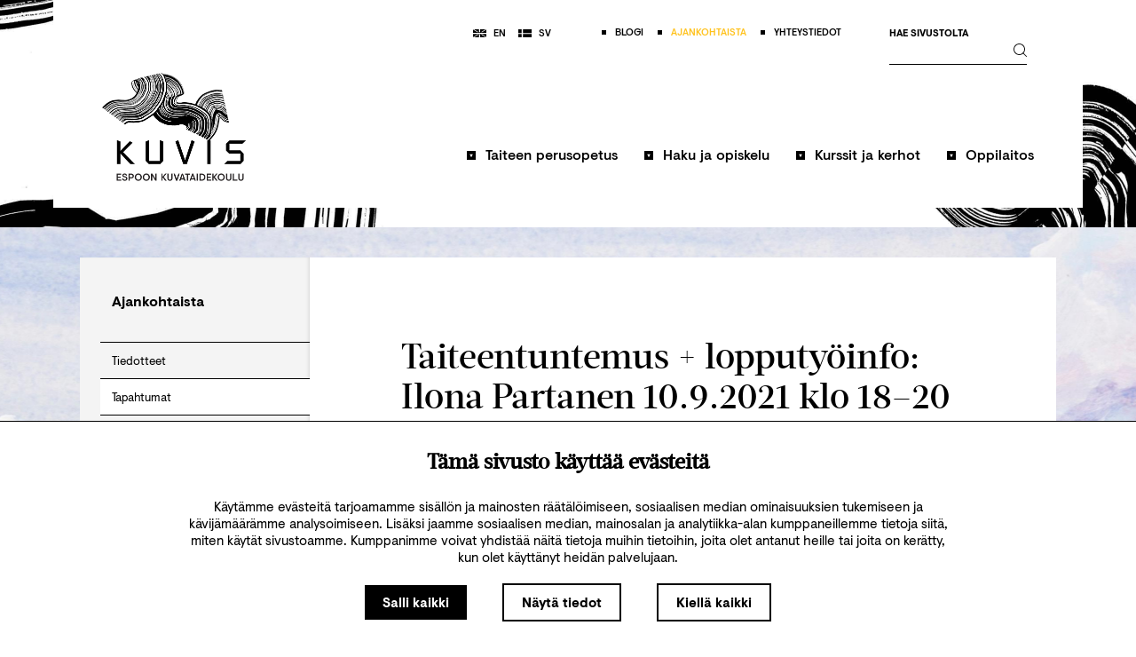

--- FILE ---
content_type: text/html
request_url: https://www.espoonkuvis.fi/tapahtuma/taiteentutkimus-ilona-partanen-10-9-2021-klo-18-20-lopputyoinfo
body_size: 6832
content:
<!DOCTYPE html><!-- Last Published: Mon Jan 12 2026 12:51:48 GMT+0000 (Coordinated Universal Time) --><html data-wf-domain="www.espoonkuvis.fi" data-wf-page="5eddf0e8d96cb029e3b15036" data-wf-site="5ecf5fb29d8fbed1cadf5034" lang="fi" data-wf-collection="5eddf0e8d96cb0b76db15033" data-wf-item-slug="taiteentutkimus-ilona-partanen-10-9-2021-klo-18-20-lopputyoinfo"><head><meta charset="utf-8"/><title>Taiteentuntemus + lopputyöinfo: Ilona Partanen 10.9.2021 klo 18–20 | Espoon Kuvis</title><meta content="Syksyn ensimmäisen taiteentuntemusluennon vieraaksi saapuu kuvittaja ja graafinen suunnittelija Ilona Partanen." name="description"/><meta content="Taiteentuntemus + lopputyöinfo: Ilona Partanen 10.9.2021 klo 18–20 | Espoon Kuvis" property="og:title"/><meta content="Syksyn ensimmäisen taiteentuntemusluennon vieraaksi saapuu kuvittaja ja graafinen suunnittelija Ilona Partanen." property="og:description"/><meta content="https://cdn.prod.website-files.com/5eddf0e8e93ebbe8cd4aad19/613094a3b8bc4231b9479409_ilonapartanen_taiteentuntemus.jpg" property="og:image"/><meta content="Taiteentuntemus + lopputyöinfo: Ilona Partanen 10.9.2021 klo 18–20 | Espoon Kuvis" property="twitter:title"/><meta content="Syksyn ensimmäisen taiteentuntemusluennon vieraaksi saapuu kuvittaja ja graafinen suunnittelija Ilona Partanen." property="twitter:description"/><meta content="https://cdn.prod.website-files.com/5eddf0e8e93ebbe8cd4aad19/613094a3b8bc4231b9479409_ilonapartanen_taiteentuntemus.jpg" property="twitter:image"/><meta property="og:type" content="website"/><meta content="summary_large_image" name="twitter:card"/><meta content="width=device-width, initial-scale=1" name="viewport"/><link href="https://cdn.prod.website-files.com/5ecf5fb29d8fbed1cadf5034/css/espoon-kuvis.webflow.shared.214c1c05b.min.css" rel="stylesheet" type="text/css" integrity="sha384-IUwcBbrzgcGssvlhpT97ZeVG4Y7IiZKIkpbA7/c/EYnbqkjg6aoLZ4MOpWIehqIn" crossorigin="anonymous"/><script type="text/javascript">!function(o,c){var n=c.documentElement,t=" w-mod-";n.className+=t+"js",("ontouchstart"in o||o.DocumentTouch&&c instanceof DocumentTouch)&&(n.className+=t+"touch")}(window,document);</script><link href="https://cdn.prod.website-files.com/5ecf5fb29d8fbed1cadf5034/5ecfafe6fd9cb28ec61ffa10_favicon_32.png" rel="shortcut icon" type="image/x-icon"/><link href="https://cdn.prod.website-files.com/5ecf5fb29d8fbed1cadf5034/5ecfafea25d602f720fa23ab_favicon.png" rel="apple-touch-icon"/><style>
  /**** General ****/
  .overflow-hidden {
    overflow: hidden;
  }
  
  /* Search */
  .search-form__input:focus + .search-form__submit {
    border-bottom-style: solid;
    border-bottom-color: #ffc21d;
  }
  
  /* Front page's shortcuts */
  .shortcut-item:hover .shortcut-item__text-link {
    color: #ffc21d;
  }
  
  /* Short black divider */
  .topical-item::before,
  .locations-wrapper::before,
  .personnel-wrapper::before {
    content: " ";
    width: 74px;
    height: 2px;
    background: #000;
    position: absolute;
    top: 0;
    left: 0;
  }
  
  /* Hyphenation */
  .hero__content,
  .shortcuts,
  .news-ticker,
  .lines,
  .courses,
  .news,
  .contact,
  .content-wrapper {
  	-webkit-hyphens: auto;
  	-moz-hyphens: auto;
  	-ms-hyphens: auto;
  	hyphens: auto;
  }
  
  /* Rich text wrapper */
  .content-rich-text *:nth-child(1) {
    margin-top: 0;
  }
</style>

<!-- Google Tag Manager -->
<script>(function(w,d,s,l,i){w[l]=w[l]||[];w[l].push({'gtm.start':
new Date().getTime(),event:'gtm.js'});var f=d.getElementsByTagName(s)[0],
j=d.createElement(s),dl=l!='dataLayer'?'&l='+l:'';j.async=true;j.src=
'https://www.googletagmanager.com/gtm.js?id='+i+dl;f.parentNode.insertBefore(j,f);
})(window,document,'script','dataLayer','GTM-PGVNQ9L8');</script>
<!-- End Google Tag Manager -->
<!-- Meta Pixel Code -->
<script>
!function(f,b,e,v,n,t,s)
{if(f.fbq)return;n=f.fbq=function(){n.callMethod?
n.callMethod.apply(n,arguments):n.queue.push(arguments)};
if(!f._fbq)f._fbq=n;n.push=n;n.loaded=!0;n.version='2.0';
n.queue=[];t=b.createElement(e);t.async=!0;
t.src=v;s=b.getElementsByTagName(e)[0];
s.parentNode.insertBefore(t,s)}(window, document,'script',
'https://connect.facebook.net/en_US/fbevents.js');
fbq('init', '1870371783860208');
fbq('track', 'PageView');
</script>
<noscript><img height="1" width="1" style="display:none"
src="https://www.facebook.com/tr?id=1870371783860208&ev=PageView&noscript=1"
/></noscript>
<!-- End Meta Pixel Code --></head><body><div class="w-embed w-iframe"><!-- Google Tag Manager (noscript) -->
<noscript><iframe src="https://www.googletagmanager.com/ns.html?id=GTM-PGVNQ9L8"
height="0" width="0" style="display:none;visibility:hidden"></iframe></noscript>
<!-- End Google Tag Manager (noscript) --></div><header class="header"><a href="/" class="logo-link w-inline-block"><img src="https://cdn.prod.website-files.com/5ecf5fb29d8fbed1cadf5034/5ecf6dd4fd9cb2d1f01e89c2_logo.png" alt=""/></a><div class="nav-wrapper"><div class="top-links"><div class="lang-link-wrapper"><a href="/en" class="lang-link w-inline-block"><img src="https://cdn.prod.website-files.com/5ecf5fb29d8fbed1cadf5034/5ecfae0664d3016d3760b4b5_uk_flag.svg" alt="" class="top-links__flag"/><div class="top-links__link-text">EN</div></a><a href="/sv" class="lang-link w-inline-block"><img src="https://cdn.prod.website-files.com/5ecf5fb29d8fbed1cadf5034/5ecfae0680f7a008f2857d83_se_flag.svg" alt="" class="top-links__flag"/><div class="top-links__link-text">SV</div></a></div><div id="top-links" class="top-links-content"><a href="/blogi" class="top-links__nav-item w-inline-block"><div>Blogi</div></a><a href="/ajankohtaista/tiedotteet" class="top-links__nav-item w-inline-block"><div>Ajankohtaista</div></a><a href="/yhteystiedot" class="top-links__nav-item w-inline-block"><div>Yhteystiedot</div></a><form action="/search" class="search-form w-form"><label for="search" class="search-form__label">Hae sivustolta</label><div class="search-form__wrapper"><input class="search-form__input w-input" maxlength="256" name="query" placeholder="" type="search" id="search" required=""/><input type="submit" class="search-form__submit w-button" value="Hae"/></div></form></div></div><div class="nav-items"><div data-w-id="9fc9a268-c822-125a-f39d-efbdfa9c4527" class="menu-button"><img src="https://cdn.prod.website-files.com/5ecf5fb29d8fbed1cadf5034/5f8d473557a4e2f450fd6e89_icon_menu.svg" loading="lazy" alt="Menu" class="menu-button__icon"/></div><div class="navigation"><div data-w-id="59f18608-a1dd-5a11-62e8-790315f65052" class="close-button"><div>Sulje</div></div><div id="navigation" class="nav-link-wrapper"><div data-hover="true" data-delay="50" class="nav-dropdown first-nav-item w-dropdown"><div class="dropdown-toggle w-dropdown-toggle"><img src="https://cdn.prod.website-files.com/5ecf5fb29d8fbed1cadf5034/5ecf83a9ecf1c53442b1c921_nav_arrow.svg" alt="" class="nav-dropdown__icon"/><a href="/taiteen-perusopetus" class="nav-dropdown__text">Taiteen perusopetus</a></div><nav class="nav-dropdown__list w-dropdown-list"><a href="/taiteen-perusopetus/kuvataide" class="nav-dropdown__link w-dropdown-link">Kuvataide</a><a href="/taiteen-perusopetus/kasityo" class="nav-dropdown__link w-dropdown-link">Käsityö (muotoilu)</a><a href="/taiteen-perusopetus/opintojen-eteneminen" class="nav-dropdown__link w-dropdown-link">Opintojen eteneminen</a><a href="/taiteen-perusopetus/varhaisian-taidekasvatus" class="nav-dropdown__link w-dropdown-link">Varhaisiän taidekasvatus 4–6 v.</a><a href="/taiteen-perusopetus/perus-ja-jaksoryhmat" class="nav-dropdown__link w-dropdown-link">Perus- ja jaksoryhmät 7–13 v.</a><a href="/taiteen-perusopetus/tyopajat" class="nav-dropdown__link w-dropdown-link">Työpajat 13–20 v.</a><a href="/taiteen-perusopetus/lopputyo" class="nav-dropdown__link w-dropdown-link">Lopputyö</a></nav></div><div data-hover="true" data-delay="50" class="nav-dropdown w-dropdown"><div class="dropdown-toggle w-dropdown-toggle"><img src="https://cdn.prod.website-files.com/5ecf5fb29d8fbed1cadf5034/5ecf83a9ecf1c53442b1c921_nav_arrow.svg" alt="" class="nav-dropdown__icon"/><a href="/haku-ja-opiskelu" class="nav-dropdown__text">Haku ja opiskelu</a></div><nav class="nav-dropdown__list w-dropdown-list"><a href="/haku-ja-opiskelu/hae-opiskelemaan" class="nav-dropdown__link w-dropdown-link">Hae opiskelemaan</a><a href="/haku-ja-opiskelu/lukujarjestys" class="nav-dropdown__link w-dropdown-link">Lukuvuoden aikataulut</a><a href="/haku-ja-opiskelu/lukukausimaksut" class="nav-dropdown__link w-dropdown-link">Lukukausimaksut</a><a href="/haku-ja-opiskelu/ohjeet-ja-ehdot" class="nav-dropdown__link w-dropdown-link">Ohjeet ja ehdot</a><a href="/haku-ja-opiskelu/opetussuunnitelma" class="nav-dropdown__link w-dropdown-link">Opetussuunnitelma</a><a href="/haku-ja-opiskelu/etaopiskelu" class="nav-dropdown__link w-dropdown-link">Etäopiskelu</a><a href="/haku-ja-opiskelu/usein-kysyttya" class="nav-dropdown__link w-dropdown-link">Usein kysyttyä</a></nav></div><div data-hover="true" data-delay="50" class="nav-dropdown w-dropdown"><div class="dropdown-toggle w-dropdown-toggle"><img src="https://cdn.prod.website-files.com/5ecf5fb29d8fbed1cadf5034/5ecf83a9ecf1c53442b1c921_nav_arrow.svg" alt="" class="nav-dropdown__icon"/><a href="/kurssit-ja-kerhot" class="nav-dropdown__text">Kurssit ja kerhot</a></div><nav class="nav-dropdown__list w-dropdown-list"><a href="/kurssit-ja-kerhot-kategoria/kesakurssit" class="nav-dropdown__link w-dropdown-link">Kesäkurssit</a><a href="/kurssit-ja-kerhot-kategoria/kulps" class="nav-dropdown__link w-dropdown-link">KULPS-pajat kouluille</a><a href="/kurssit-ja-kerhot-kategoria/kuviskerhot" class="nav-dropdown__link w-dropdown-link">Kuviskerhot</a><a href="/kurssit-ja-kerhot-kategoria/pedagogiset-koulutukset" class="nav-dropdown__link w-dropdown-link">Pedagogiset koulutukset</a><a href="/kurssit-ja-kerhot-kategoria/perhekurssit" class="nav-dropdown__link w-dropdown-link">Perhekurssit</a><a href="/kurssit-ja-kerhot-kategoria/teemakurssit" class="nav-dropdown__link w-dropdown-link">Teemakurssit</a><a href="/kurssit-ja-kerhot-kategoria/varikylvyt" class="nav-dropdown__link w-dropdown-link">Värikylvyt</a></nav></div><div data-hover="true" data-delay="50" class="nav-dropdown w-dropdown"><div class="dropdown-toggle w-dropdown-toggle"><img src="https://cdn.prod.website-files.com/5ecf5fb29d8fbed1cadf5034/5ecf83a9ecf1c53442b1c921_nav_arrow.svg" alt="" class="nav-dropdown__icon"/><a href="/oppilaitos" class="nav-dropdown__text">Oppilaitos</a></div><nav class="nav-dropdown__list w-dropdown-list"><a href="/oppilaitos/johtokunta" class="nav-dropdown__link w-dropdown-link">Johtokunta</a><a href="/oppilaitos/kannatusyhdistys" class="nav-dropdown__link w-dropdown-link">Kannatusyhdistys</a><a href="/oppilaitos/strategia-ja-arvot" class="nav-dropdown__link w-dropdown-link">Strategia ja arvot</a><a href="/oppilaitos/vastuullinen-kuvataidekoulu" class="nav-dropdown__link w-dropdown-link">Vastuullinen kuvataidekoulu</a><a href="/oppilaitos/saannot" class="nav-dropdown__link w-dropdown-link">Säännöt</a><a href="/oppilaitos/turvallisemman-tilan-periaatteet" class="nav-dropdown__link w-dropdown-link">Turvalisemman tilan periaatteet</a><a href="/oppilaitos/vuosikertomus" class="nav-dropdown__link w-dropdown-link">Vuosikertomus Pensselihirmut</a><a href="/oppilaitos/avoimet-tyopaikat" class="nav-dropdown__link w-dropdown-link">Avoimet työpaikat</a><a href="/oppilaitos/media" class="nav-dropdown__link w-dropdown-link">Media ja blogit</a><a href="/oppilaitos/tuotteet" class="nav-dropdown__link w-dropdown-link">Tuotteet</a><a href="/yhteystiedot" class="nav-dropdown__link w-dropdown-link">Yhteystiedot</a></nav></div><a href="/blogi" class="nav-link desktop-hidden">Blogi</a><a href="/ajankohtaista/tiedotteet" class="nav-link desktop-hidden">Ajankohtaista</a><a href="/yhteystiedot/toimipisteet" class="nav-link desktop-hidden">Yhteystiedot</a><div class="lang-link-wrapper lang-link-wrapper--mobile"><a href="/en" class="lang-link w-inline-block"><img src="https://cdn.prod.website-files.com/5ecf5fb29d8fbed1cadf5034/5ecfae0664d3016d3760b4b5_uk_flag.svg" alt="" class="top-links__flag"/><div class="top-links__link-text">EN</div></a><a href="/sv" class="lang-link w-inline-block"><img src="https://cdn.prod.website-files.com/5ecf5fb29d8fbed1cadf5034/5ecfae0680f7a008f2857d83_se_flag.svg" alt="" class="top-links__flag"/><div class="top-links__link-text">SV</div></a></div></div></div></div></div></header><div class="hero"><img src="https://cdn.prod.website-files.com/5ecf5fb29d8fbed1cadf5034/5ed4ad1cec5df22e6bfe8322_clouds.jpg" sizes="(max-width: 3215px) 100vw, 3215px" srcset="https://cdn.prod.website-files.com/5ecf5fb29d8fbed1cadf5034/5ed4ad1cec5df22e6bfe8322_clouds-p-500.jpeg 500w, https://cdn.prod.website-files.com/5ecf5fb29d8fbed1cadf5034/5ed4ad1cec5df22e6bfe8322_clouds-p-800.jpeg 800w, https://cdn.prod.website-files.com/5ecf5fb29d8fbed1cadf5034/5ed4ad1cec5df22e6bfe8322_clouds.jpg 3215w" alt="" class="hero__image"/></div><div class="container"><div class="subpage-wrapper"><div class="sidebar"><div class="sidenav"><h3 class="sidenav__title">Ajankohtaista</h3><div class="sidenav__list"><a href="/ajankohtaista/tiedotteet" class="sidenav__link">Tiedotteet</a><a href="/ajankohtaista/tapahtumat" class="sidenav__link active">Tapahtumat</a></div></div></div><div class="content-wrapper"><div class="content"><h1 class="heading-1">Taiteentuntemus + lopputyöinfo: Ilona Partanen 10.9.2021 klo 18–20</h1><div class="subpage-lead-text">Syksyn ensimmäisen taiteentuntemusluennon vieraaksi saapuu kuvittaja ja graafinen suunnittelija Ilona Partanen.</div><div class="infobox-wrapper"><img src="https://cdn.prod.website-files.com/5eddf0e8e93ebbe8cd4aad19/613094a3b8bc4231b9479409_ilonapartanen_taiteentuntemus.jpg" alt="" sizes="100vw" srcset="https://cdn.prod.website-files.com/5eddf0e8e93ebbe8cd4aad19/613094a3b8bc4231b9479409_ilonapartanen_taiteentuntemus-p-500.jpeg 500w, https://cdn.prod.website-files.com/5eddf0e8e93ebbe8cd4aad19/613094a3b8bc4231b9479409_ilonapartanen_taiteentuntemus-p-1080.jpeg 1080w, https://cdn.prod.website-files.com/5eddf0e8e93ebbe8cd4aad19/613094a3b8bc4231b9479409_ilonapartanen_taiteentuntemus-p-1600.jpeg 1600w, https://cdn.prod.website-files.com/5eddf0e8e93ebbe8cd4aad19/613094a3b8bc4231b9479409_ilonapartanen_taiteentuntemus.jpg 1909w" class="cms-page__main-image"/><div class="infobox"><div class="infobox__column"><img src="https://cdn.prod.website-files.com/5ecf5fb29d8fbed1cadf5034/5ee721f0a605db9578d1d4d1_icon_clock.svg" alt="" class="infobox__icon"/><div class="infobox__content"><div class="infobox__label">Ajankohta:</div><div class="infobox__value">10.9.2021 klo 18–20</div></div></div><div class="infobox__column"><img src="https://cdn.prod.website-files.com/5ecf5fb29d8fbed1cadf5034/5ee721f05ea153049886799c_icon_location.svg" alt="" class="infobox__icon"/><div class="infobox__content"><div class="infobox__label">Sijainti:</div><div class="infobox__value">Kauppakeskus AINOA (Länsituuli 5), 2. krs.</div></div></div></div></div><div class="content-rich-text w-richtext"><p><em>Kuva: Ilona Partasen seinämaalaus</em></p><p>Uuden lukuvuoden ensimmäinen taiteentuntemusluento järjestetään <strong>perjantaina 10.9.2021 klo 18–19</strong>. Luentoa seuraa lopputyöinfo<strong> klo 19-20</strong>. </p><p>Taiteentuntemusluennot ovat Espoon kuvataidekoulun lopputyöntekijöille suunnattuja taiteilijatapaamisia, joiden vieraiksi kutsutaan kiinnostavia luovien alojen ammattilaisia. Taiteilijat kertovat työstään ja vastaavat osallistujien kysymyksiin.</p><p>Tällä kertaa kuvataidekoulun vieraaksi saapuu kuvittaja ja graafinen suunnittelija <strong>Ilona Partanen</strong>. Mielikuvituksellisista ja värikkäistä hahmoistaan tunnetun Partasen kuvituksia on nähty esimerkiksi aikakausilehdissä ja lastenkirjoissa. Ne koristavat näkyvästi myös WeeGee-talon vieressä olevaa 150-metristä työmaa-aitaa. Töihinsä Partanen etsii innoitusta luonnosta, biologiasta, psykologiasta ja fantasiasta.</p><p>Tilaisuus järjestetään kauppakeskus AINOAn toisessa kerroksessa sijaitsevassa näyttelytilassa, jossa kuvataidekoulun vuoden 2021 <a href="https://www.espoonkuvis.fi/tapahtuma/lopputyonayttely-2021">lopputyönäyttely</a> aukeaa 10. syyskuuta. Tila löytyy Café Tarinan vierestä.</p><p>‍</p><h4>Lue lisää</h4><p><a href="https://www.espoonkuvis.fi/taiteen-perusopetus/lopputyo">Lopputyöt Espoon kuvataidekoulussa</a></p><p><a href="https://ilonaillustrations.com/">Ilona Partasen kotisivut</a></p><p><br/></p></div></div></div></div></div><footer class="footer"><div class="container footer-container"><div class="footer__content"><div class="footer__link-list"><a href="/haku-ja-opiskelu/hae-opiskelemaan" class="footer__link-list-item">Hae opiskelemaan</a><a href="/haku-ja-opiskelu/lukujarjestys" class="footer__link-list-item">Lukujärjestys</a><a href="/haku-ja-opiskelu/ohjeet-ja-ehdot" class="footer__link-list-item">Ohjeet ja ehdot</a><a href="/taiteen-perusopetus" class="footer__link-list-item">Taiteen perusopetus</a><a href="/kurssit-ja-kerhot" class="footer__link-list-item">Kurssit ja kerhot</a></div><div class="footer__link-list"><a href="/yhteystiedot" class="footer__link-list-item">Asiakaspalvelu</a><a href="/yhteystiedot/toimipisteet" class="footer__link-list-item">Toimipisteet</a><a href="/yhteystiedot/opettajat" class="footer__link-list-item">Opettajat</a><a href="/yhteystiedot/hallinto" class="footer__link-list-item">Hallinnon yhteystiedot</a><a href="/ajankohtaista/tiedotteet" class="footer__link-list-item">Ajankohtaista</a></div><div class="footer__contact"><p class="footer__contact-text"><strong>Postiosoite:</strong><br/>Espoon kuvataidekoulu<br/>PL 6670<br/>02070 Espoon kaupunki<br/><br/><strong>Toimiston käyntiosoite:</strong><br/>Ahertajantie 5, Espoo<br/><br/><strong>Asiakaspalvelu:</strong><br/>044 291 4996<br/>toimisto@espoonkuvis.fi<br/>ti–pe klo 10–15<br/>Sovithan käynnistä etukäteen!<br/><br/><a href="https://cqpvq7y8.sendsmaily.net/landing-pages/c8561697-3fa5-4abd-9c90-620e88cd8c6e/html/" target="_blank"><strong>Tilaa Espoon kuviksen uutiskirje!</strong></a><br/><br/><a href="https://www.espoonkuvis.fi/saavutettavuusseloste">Saavutettavuusseloste</a><br/></p><a href="/yhteystiedot" class="footer__contact-link">Katso kaikki yhteystiedot</a></div></div><div class="footer__bottom"><img src="https://cdn.prod.website-files.com/5ecf5fb29d8fbed1cadf5034/63aea3a913fcc83cc32eef65_kuvis-espoo-logot2.png" sizes="239.75894165039062px" srcset="https://cdn.prod.website-files.com/5ecf5fb29d8fbed1cadf5034/63aea3a913fcc83cc32eef65_kuvis-espoo-logot2-p-500.png 500w, https://cdn.prod.website-files.com/5ecf5fb29d8fbed1cadf5034/63aea3a913fcc83cc32eef65_kuvis-espoo-logot2.png 700w" alt="" class="footer__logo"/><img src="https://cdn.prod.website-files.com/5ecf5fb29d8fbed1cadf5034/65b8a99392ebaa1edf86b868_sertimerkki_teksti-ei%20taustaa.png" loading="lazy" sizes="239.87501525878906px" srcset="https://cdn.prod.website-files.com/5ecf5fb29d8fbed1cadf5034/65b8a99392ebaa1edf86b868_sertimerkki_teksti-ei%20taustaa-p-500.png 500w, https://cdn.prod.website-files.com/5ecf5fb29d8fbed1cadf5034/65b8a99392ebaa1edf86b868_sertimerkki_teksti-ei%20taustaa-p-800.png 800w, https://cdn.prod.website-files.com/5ecf5fb29d8fbed1cadf5034/65b8a99392ebaa1edf86b868_sertimerkki_teksti-ei%20taustaa-p-1080.png 1080w, https://cdn.prod.website-files.com/5ecf5fb29d8fbed1cadf5034/65b8a99392ebaa1edf86b868_sertimerkki_teksti-ei%20taustaa.png 1166w" alt="" class="footer__logo"/><div class="social-media-wrapper"><div class="social-media-label">Seuraa Espoon kuvista somessa:</div><a href="https://fi-fi.facebook.com/espoonkuvataidekoulu" class="social-media-link w-inline-block"><img src="https://cdn.prod.website-files.com/5ecf5fb29d8fbed1cadf5034/5f748f5708b248481e2902e7_icon_fb.svg" loading="lazy" alt="" class="social-media-link__image"/><div class="social-media-link__text">Facebook</div></a><a href="https://www.instagram.com/espoon_kuvis/" class="social-media-link w-inline-block"><img src="https://cdn.prod.website-files.com/5ecf5fb29d8fbed1cadf5034/5f748f57cf008105333a283a_icon_ig.svg" loading="lazy" alt="" class="social-media-link__image"/><div class="social-media-link__text">Instagram</div></a></div></div></div></footer><script src="https://d3e54v103j8qbb.cloudfront.net/js/jquery-3.5.1.min.dc5e7f18c8.js?site=5ecf5fb29d8fbed1cadf5034" type="text/javascript" integrity="sha256-9/aliU8dGd2tb6OSsuzixeV4y/faTqgFtohetphbbj0=" crossorigin="anonymous"></script><script src="https://cdn.prod.website-files.com/5ecf5fb29d8fbed1cadf5034/js/webflow.schunk.36b8fb49256177c8.js" type="text/javascript" integrity="sha384-4abIlA5/v7XaW1HMXKBgnUuhnjBYJ/Z9C1OSg4OhmVw9O3QeHJ/qJqFBERCDPv7G" crossorigin="anonymous"></script><script src="https://cdn.prod.website-files.com/5ecf5fb29d8fbed1cadf5034/js/webflow.schunk.d4db81238e0e7ea7.js" type="text/javascript" integrity="sha384-7GLaQA+2Iio2FMAcFzs3uoDWIh0WkfrteNK65TfWqhPoNL4pruc00vJ1+bxRjtJm" crossorigin="anonymous"></script><script src="https://cdn.prod.website-files.com/5ecf5fb29d8fbed1cadf5034/js/webflow.6f75ea2a.d99b530afad41225.js" type="text/javascript" integrity="sha384-m8/B/SQoc7Vk9aIQWYHmnUAf2I8UadiVGTOgoJo7BhN588IA1teUNcebtfU8dCRJ" crossorigin="anonymous"></script><script>
  Webflow.push(function() {
    
    // Set body to overflow: hidden when the navigation is opened
    var bodyEl = document.body;
    var bodyClass = 'overflow-hidden';
    
    $('.menu-button').click(function(e){
      addBodyOverflow();
    });
    
    $('.close-button').click(function(e){
      removeBodyOverflow();
    });
    
    $('.nav-lin').click(function(e){
      removeBodyOverflow();
    })
    
    $('.nav-dropdown__text').click(function(e){
      removeBodyOverflow();
    })
        
    $('.nav-dropdown__text').click(function(e){
      removeBodyOverflow();
    })
    
    function addBodyOverflow() {
      if (bodyEl.classList) {
        bodyEl.classList.add(bodyClass);
      } else {
        bodyEl.className += ' ' + bodyClass;
      }
    }
    
    function removeBodyOverflow() {
      if (bodyEl.classList) {
        bodyEl.classList.remove(bodyClass);
      } else {
        el.className = el.className.replace(new RegExp('(^|\\b)' + bodyClass.split(' ').join('|') + '(\\b|$)', 'gi'), ' ');
      }
    }
  
  });
</script>
<script>
window.addEventListener('mouseover', initLandbot, { once: true });
window.addEventListener('touchstart', initLandbot, { once: true });
var myLandbot;
function initLandbot() {
  if (!myLandbot) {
    var s = document.createElement('script');
    s.type = "module"
    s.async = true;
    s.addEventListener('load', function() {
      var myLandbot = new Landbot.Livechat({
        configUrl: 'https://storage.googleapis.com/landbot.online/v3/H-2990842-OTPB4C6V1Z8H3Y8D/index.json',
      });
    });
    s.src = 'https://cdn.landbot.io/landbot-3/landbot-3.0.0.mjs';
    var x = document.getElementsByTagName('script')[0];
    x.parentNode.insertBefore(s, x);
  }
}
</script><script>
	Webflow.push(function() {
    /**
     * Get navigation links and set active class to "Ajankohtaista"
     */
    var navigationLinks = document.getElementById("top-links").getElementsByTagName("a");
  	
    for (var i = 0; i < navigationLinks.length; i++) {
    	var linkHref = navigationLinks[i].getAttribute("href");
      if(linkHref === "/ajankohtaista/tiedotteet") {
      	navigationLinks[i].classList.add("w--current");
      }
    }
	});
</script></body></html>

--- FILE ---
content_type: image/svg+xml
request_url: https://cdn.prod.website-files.com/5ecf5fb29d8fbed1cadf5034/5f748f57cf008105333a283a_icon_ig.svg
body_size: 77
content:
<svg enable-background="new 0 0 128 128" height="128" viewBox="0 0 128 128" width="128" xmlns="http://www.w3.org/2000/svg"><path d="m96 0h-64c-17.62 0-31.92 14.24-32 31.86v64.28c.08 17.62 14.39 31.86 32 31.86h64c17.62 0 31.92-14.24 32-31.86v-64.26c-.08-17.62-14.38-31.86-32-31.86zm20.14 96.14c-.04 11.09-9.05 20.06-20.14 20.05h-64c-11.1.01-20.11-8.96-20.14-20.06v-41.51h25.31c-1.9 4.02-2.89 8.41-2.89 12.86.04 16.79 13.69 30.36 30.47 30.32 16.73-.04 30.28-13.59 30.32-30.32 0-4.45-.98-8.84-2.89-12.86h24v41.51zm-64.11-28.66c-.03-6.97 5.59-12.64 12.56-12.67s12.64 5.59 12.67 12.56c.03 6.96-5.59 12.64-12.56 12.67-.02 0-.04 0-.06 0-6.94 0-12.58-5.61-12.61-12.56zm64.11-24.66h-33.9c-10.54-7.48-24.66-7.48-35.2 0h-35.2v-10.94c.04-11.1 9.05-20.07 20.14-20.06h63.99c11.1-.01 20.11 8.96 20.14 20.06v10.97zm-12.8-23.87h-10.98c-1.95 0-3.54 1.58-3.55 3.53v10.94c.01 1.95 1.6 3.53 3.55 3.53h10.98c1.95 0 3.54-1.58 3.55-3.53v-10.93c-.01-1.96-1.62-3.55-3.58-3.53h.03z"/></svg>

--- FILE ---
content_type: application/x-javascript; charset=utf-8
request_url: https://consent.cookiebot.eu/20d52cac-701b-44da-b0dd-166c208ce997/cc.js?renew=false&referer=www.espoonkuvis.fi&dnt=false&init=false&culture=fi
body_size: 111960
content:
// 2.107.0 - 2025-12-18T05:34:53.551Z
!function(){var PromotionBannerHTMLTemplate='<a href="[#PROMOTIONBANNER_URL#]" target="_blank" aria-label="[#PROMOTIONBANNER_ARIA_LABEL#]" rel="noopener nofollow" class="CybotCookiebotDialogPromotionBanner"><div><strong>[#PROMOTIONBANNER_TITLE#]</strong><p>[#PROMOTIONBANNER_BODY#]</p></div><div class="CybotCookiebotDialogPromotionBannerButtonsWrapper"><button class="CybotCookiebotDialogPromotionBannerInstallButton">[#PROMOTIONBANNER_ICON#] [#PROMOTIONBANNER_CTA#]</button> <button id="CybotCookiebotDialogPromotionBannerCloseButton"><svg xmlns="http://www.w3.org/2000/svg" width="14" height="14" viewBox="0 0 14 14"><path d="M14 1.41L12.59 0L7 5.59L1.41 0L0 1.41L5.59 7L0 12.59L1.41 14L7 8.41L12.59 14L14 12.59L8.41 7L14 1.41Z"/></svg></button></div></a>';function onNewTab(document,dialog){for(var scrollAreas=document.querySelectorAll(".CybotCookiebotScrollArea, .CybotCookiebotScrollAreaSide"),i=0;i<scrollAreas.length;i++){var el=scrollAreas[i],eventElement=el.classList.contains("CybotCookiebotScrollAreaSide")?el.querySelector("ul"):el;null!==eventElement.offsetParent&&calcFadeState(eventElement,!0,dialog)}}function onHeightTriggerClick(e,document,dialog){e.preventDefault();var el=document.querySelector(".CybotCookiebotScrollContainer.CybotCookiebotDialogActive .CybotCookiebotScrollArea");calcFadeState(el,!0,dialog)}function setFaderState(fader,isActive){var scrollArea=fader&&fader.parentElement;isActive&&fader&&!fader.classList.contains("CybotCookiebotDialogActive")?(fader.classList.add("CybotCookiebotDialogActive"),!scrollArea||"CybotCookiebotDialogBodyContent"!==scrollArea.id&&"CybotCookiebotDialogDetailBodyContentTextAbout"!==scrollArea.id||scrollArea.removeAttribute("tabindex")):!isActive&&fader&&fader.classList.contains("CybotCookiebotDialogActive")&&fader.classList.remove("CybotCookiebotDialogActive")}function calcFadeState(element,isFadeDisabled,dialog){var parentNode=element.parentNode,isSideDirection=parentNode.classList.contains("CybotCookiebotScrollAreaSide"),fader=element.querySelector(".CybotCookiebotFader"),faderLeft=parentNode.querySelector(".CybotCookiebotFaderLeft"),faderRight=parentNode.querySelector(".CybotCookiebotFaderRight");if(isFadeDisabled&&(dialog.setVisibility(fader,"hide"),dialog.setVisibility(faderLeft,"hide"),dialog.setVisibility(faderRight,"hide")),isSideDirection){var scrolledToLeft=Math.round(element.scrollLeft)<=0,scrolledToRight=element.scrollWidth-element.clientWidth-Math.round(element.scrollLeft)<=5;setFaderState(faderLeft,!scrolledToLeft),setFaderState(faderRight,!scrolledToRight)}else{var scrolledToBottom=Math.round(element.scrollTop+1)>=element.scrollHeight-element.offsetHeight;setFaderState(fader,!scrolledToBottom)}isFadeDisabled&&(dialog.setVisibility(fader,"show"),dialog.setVisibility(faderLeft,"show"),dialog.setVisibility(faderRight,"show"))}function setEventListeners(window,document,dialog){window.addEventListener("resize",function(){onNewTab(document,dialog)},!1);for(var scrollElements=document.querySelectorAll(".CybotCookiebotScrollArea, .CybotCookiebotScrollAreaSide ul"),_loop_1=function(i){var scrollElement=scrollElements[i];scrollElements[i].addEventListener("scroll",function(){calcFadeState(scrollElement,!1,dialog)},!1)},i=0;i<scrollElements.length;i++)_loop_1(i);for(var navItemsArray=[".CybotCookiebotDialogNavItem","#CybotCookiebotDialogBodyContentTextShowIABVendors","#CybotCookiebotDialogBodyContentTextToggleDetails","#CybotCookiebotDialogBodyEdgeMoreDetailsLink"],navItemsClasses=navItemsArray.join(","),navItems=document.querySelectorAll(navItemsClasses),j=0;j<navItems.length;j++)navItems[j].addEventListener("click",function(){onNewTab(document,dialog)});for(var contentHeightTriggerClasesArray=["#CybotCookiebotDialogBodyLevelButtonCustomize",".CybotCookiebotDialogDetailBodyContentCookieContainerButton",".CybotCookiebotDialogDetailBodyContentCookieProvider",".CybotExpandLink",".CybotCookiebotDialogDetailBodyContentIABv2Tab","#CybotCookiebotDialogBodyEdgeMoreDetails"],contentHeightTriggersClasses=contentHeightTriggerClasesArray.join(","),contentHeightTriggers=document.querySelectorAll(contentHeightTriggersClasses),k=0;k<contentHeightTriggers.length;k++)contentHeightTriggers[k].addEventListener("click",function(e){onHeightTriggerClick(e,document,dialog)},!1)}function getFaderRgbaValue(hex,opacity){var result=/^#?([a-f\d]{2})([a-f\d]{2})([a-f\d]{2})$/i.exec(hex);if(result){var values={r:parseInt(result[1],16),g:parseInt(result[2],16),b:parseInt(result[3],16)};return"rgba("+values.r+","+values.g+","+values.b+", "+opacity+")"}return"rgba(255, 255, 255, 0.8)"}function setFaderColors(document,dialog){for(var faders=document.getElementsByClassName("CybotCookiebotFader"),rgbTransitionColor=getFaderRgbaValue(dialog.customColors.background,"0.8"),transparentColor=getFaderRgbaValue(dialog.customColors.background,"0"),i=0;i<faders.length;i++){var currentFader=faders[i],direction="to top";currentFader.classList.contains("CybotCookiebotFaderLeft")?direction="to right":currentFader.classList.contains("CybotCookiebotFaderRight")&&(direction="to left"),currentFader.style.backgroundImage="linear-gradient("+direction+","+dialog.customColors.background+","+rgbTransitionColor+", "+transparentColor+")"}}function initContentFader(window,document,dialog){setFaderColors(document,dialog),setEventListeners(window,document,dialog),onNewTab(document,dialog)}var IconChrome='<svg xmlns="http://www.w3.org/2000/svg" width="27" height="28" viewBox="0 0 27 28" fill="none"><g clip-path="url(#clip0_107_20472)"><path d="M26.8332 14C26.8332 21.3626 20.8625 27.3333 13.4998 27.3333C6.13717 27.3333 0.166504 21.3626 0.166504 14C0.166504 6.63729 6.13717 0.666626 13.4998 0.666626C20.8625 0.666626 26.8332 6.63729 26.8332 14Z" fill="#4CAF50"/><path d="M13.5 0.666626V14L18.8333 16.6666L12.938 27.3333C13.1493 27.3333 13.2887 27.3333 13.5 27.3333C20.8687 27.3333 26.8333 21.3686 26.8333 14C26.8333 6.63129 20.8687 0.666626 13.5 0.666626Z" fill="#FFC107"/><path d="M26.8332 14C26.8332 21.3626 20.8625 27.3333 13.4998 27.3333C6.13717 27.3333 0.166504 21.3626 0.166504 14C0.166504 6.63729 6.13717 0.666626 13.4998 0.666626C20.8625 0.666626 26.8332 6.63729 26.8332 14Z" fill="#4CAF50"/><path d="M13.5 0.666626V14L18.8333 16.6666L12.938 27.3333C13.1493 27.3333 13.2887 27.3333 13.5 27.3333C20.8687 27.3333 26.8333 21.3686 26.8333 14C26.8333 6.63129 20.8687 0.666626 13.5 0.666626Z" fill="#FFC107"/><path d="M25.3931 7.99996H13.4998V16.6666L11.4998 16L2.2731 6.83996H2.25977C4.61977 3.12663 8.7731 0.666626 13.4998 0.666626C18.6998 0.666626 23.1998 3.65329 25.3931 7.99996Z" fill="#F44336"/><path d="M2.27197 6.84265L8.16731 16.7507L11.5 16L2.27197 6.84265Z" fill="#DD2C00"/><path d="M12.938 27.3333L18.894 16.6273L16.1667 14.6666L12.938 27.3333Z" fill="#558B2F"/><path d="M25.4099 8H13.4999L12.4473 11.0533L25.4099 8Z" fill="#F9A825"/><path d="M19.5 14C19.5 17.3127 16.8127 20 13.5 20C10.1873 20 7.5 17.3127 7.5 14C7.5 10.6873 10.1873 8 13.5 8C16.8127 8 19.5 10.6873 19.5 14Z" fill="white"/><path d="M18.1668 14C18.1668 16.578 16.0782 18.6667 13.5002 18.6667C10.9222 18.6667 8.8335 16.578 8.8335 14C8.8335 11.422 10.9222 9.33337 13.5002 9.33337C16.0782 9.33337 18.1668 11.422 18.1668 14Z" fill="#2196F3"/></g><defs><clipPath id="clip0_107_20472"><rect width="27" height="28" fill="white"/></clipPath></defs></svg>',IconFirefox='<svg width="28" height="28" viewBox="0 0 28 28" fill="none" xmlns="http://www.w3.org/2000/svg"><path d="M25.9003 9.47685C25.3213 8.08368 24.1468 6.57945 23.2271 6.10394C23.883 7.37399 24.3382 8.73794 24.5766 10.1473L24.579 10.1697C23.0724 6.4151 20.5185 4.89884 18.4315 1.60158C18.3259 1.43482 18.2204 1.26772 18.1175 1.09134C18.0588 0.990601 18.0116 0.899832 17.9707 0.816282C17.8842 0.648687 17.8175 0.471567 17.772 0.288513C17.7721 0.280066 17.769 0.271893 17.7634 0.265551C17.7579 0.25921 17.7501 0.255145 17.7417 0.254131C17.7335 0.251878 17.7249 0.251878 17.7167 0.254131C17.7149 0.254131 17.7122 0.257226 17.7101 0.257913C17.7081 0.258601 17.7036 0.261695 17.7005 0.263071L17.7056 0.254131C14.3585 2.21392 13.2222 5.84126 13.119 7.65665C11.7819 7.74832 10.5034 8.2409 9.45045 9.07011C9.34063 8.97709 9.22585 8.89009 9.10662 8.80949C8.80302 7.74671 8.79008 6.62194 9.06915 5.55245C7.83993 6.14788 6.74771 6.99202 5.86162 8.03142H5.85543C5.32732 7.36199 5.36445 5.15465 5.39471 4.69358C5.23847 4.75637 5.08933 4.83555 4.9498 4.92979C4.48358 5.26252 4.04775 5.63588 3.64739 6.04549C3.19117 6.50804 2.77449 7.00799 2.40172 7.54009V7.54216V7.53975C1.5451 8.754 0.937446 10.1259 0.61384 11.5762L0.595962 11.6643C0.570862 11.7815 0.480437 12.3687 0.464965 12.4963C0.464965 12.5063 0.462902 12.5156 0.46187 12.5255C0.345228 13.1318 0.272948 13.7458 0.245605 14.3626V14.4313C0.251495 17.7659 1.5073 20.9771 3.76511 23.4311C6.02291 25.885 9.11866 27.4033 12.4412 27.6863C15.7638 27.9693 19.0717 26.9964 21.712 24.9597C24.3523 22.9229 26.1331 19.9703 26.7028 16.6848C26.7252 16.5129 26.7434 16.3427 26.7633 16.169C27.0378 13.9004 26.7407 11.5992 25.899 9.47479L25.9003 9.47685ZM10.5417 19.9085C10.604 19.9384 10.6624 19.9707 10.7264 19.9992L10.7357 20.0051C10.671 19.9741 10.6064 19.9419 10.5417 19.9085ZM24.5794 10.1734V10.1607L24.5818 10.1748L24.5794 10.1734Z" fill="url(#paint0_linear_627_1132)"/><path d="M25.9003 9.47691C25.3213 8.08374 24.1468 6.57951 23.227 6.104C23.8829 7.37405 24.3381 8.738 24.5765 10.1474V10.1601L24.579 10.1742C25.6062 13.1136 25.4577 16.3362 24.1643 19.1686C22.637 22.4456 18.9416 25.8044 13.1551 25.6394C6.90437 25.4623 1.39632 20.8224 0.368285 14.747C0.180902 13.7888 0.368285 13.303 0.462493 12.5242C0.333989 13.1291 0.262277 13.7447 0.248291 14.363V14.4318C0.25418 17.7663 1.50998 20.9776 3.76779 23.4315C6.0256 25.8854 9.12134 27.4037 12.4439 27.6867C15.7665 27.9697 19.0744 26.9968 21.7147 24.9601C24.355 22.9233 26.1358 19.9707 26.7055 16.6852C26.7279 16.5133 26.7461 16.3431 26.766 16.1694C27.0405 13.9009 26.7434 11.5996 25.9016 9.47519L25.9003 9.47691Z" fill="url(#paint1_radial_627_1132)"/><path d="M25.9003 9.47691C25.3213 8.08374 24.1468 6.57951 23.227 6.104C23.8829 7.37405 24.3381 8.738 24.5765 10.1474V10.1601L24.579 10.1742C25.6062 13.1136 25.4577 16.3362 24.1643 19.1686C22.637 22.4456 18.9416 25.8044 13.1551 25.6394C6.90437 25.4623 1.39632 20.8224 0.368285 14.747C0.180902 13.7888 0.368285 13.303 0.462493 12.5242C0.333989 13.1291 0.262277 13.7447 0.248291 14.363V14.4318C0.25418 17.7663 1.50998 20.9776 3.76779 23.4315C6.0256 25.8854 9.12134 27.4037 12.4439 27.6867C15.7665 27.9697 19.0744 26.9968 21.7147 24.9601C24.355 22.9233 26.1358 19.9707 26.7055 16.6852C26.7279 16.5133 26.7461 16.3431 26.766 16.1694C27.0405 13.9009 26.7434 11.5996 25.9016 9.47519L25.9003 9.47691Z" fill="url(#paint2_radial_627_1132)"/><path d="M19.4226 11.0411C19.4515 11.0614 19.4783 11.0817 19.5055 11.102C19.1708 10.5084 18.7541 9.96502 18.2677 9.48774C14.1246 5.34467 17.1823 0.50707 17.6977 0.259517L17.7028 0.251953C14.3557 2.21175 13.2194 5.83908 13.1162 7.65447C13.2716 7.64381 13.4257 7.63075 13.5845 7.63075C14.772 7.63305 15.9377 7.94974 16.9632 8.54863C17.9886 9.14753 18.8372 10.0073 19.4226 11.0404V11.0411Z" fill="url(#paint3_radial_627_1132)"/><path d="M13.5914 11.8698C13.5694 12.2013 12.3983 13.3445 11.9889 13.3445C8.19992 13.3445 7.58447 15.6367 7.58447 15.6367C7.75226 17.567 9.0973 19.1575 10.7232 19.9964C10.7975 20.0349 10.8728 20.0697 10.9481 20.1037C11.0785 20.1615 11.2089 20.2149 11.3394 20.2639C11.8974 20.4614 12.4818 20.5741 13.0733 20.5985C19.7159 20.91 21.0018 12.6561 16.2086 10.2597C17.3393 10.1126 18.4843 10.3906 19.4216 11.0398C18.8362 10.0066 17.9876 9.14691 16.9622 8.54801C15.9367 7.94912 14.771 7.63242 13.5835 7.63013C13.4253 7.63013 13.2706 7.64319 13.1152 7.65385C11.7781 7.74552 10.4996 8.2381 9.44662 9.06731C9.64982 9.23922 9.87915 9.46889 10.3622 9.94509C11.2665 10.8359 13.5856 11.7588 13.5907 11.8671L13.5914 11.8698Z" fill="url(#paint4_radial_627_1132)"/><path d="M13.5914 11.8698C13.5694 12.2013 12.3983 13.3445 11.9889 13.3445C8.19992 13.3445 7.58447 15.6367 7.58447 15.6367C7.75226 17.567 9.0973 19.1575 10.7232 19.9964C10.7975 20.0349 10.8728 20.0697 10.9481 20.1037C11.0785 20.1615 11.2089 20.2149 11.3394 20.2639C11.8974 20.4614 12.4818 20.5741 13.0733 20.5985C19.7159 20.91 21.0018 12.6561 16.2086 10.2597C17.3393 10.1126 18.4843 10.3906 19.4216 11.0398C18.8362 10.0066 17.9876 9.14691 16.9622 8.54801C15.9367 7.94912 14.771 7.63242 13.5835 7.63013C13.4253 7.63013 13.2706 7.64319 13.1152 7.65385C11.7781 7.74552 10.4996 8.2381 9.44662 9.06731C9.64982 9.23922 9.87915 9.46889 10.3622 9.94509C11.2665 10.8359 13.5856 11.7588 13.5907 11.8671L13.5914 11.8698Z" fill="url(#paint5_radial_627_1132)"/><path d="M8.82615 8.62745C8.93411 8.69621 9.02316 8.75604 9.10121 8.81002C8.79761 7.74723 8.78466 6.62247 9.06373 5.55298C7.83451 6.14841 6.74229 6.99254 5.8562 8.03195C5.92118 8.03023 7.85416 7.9955 8.82615 8.62745Z" fill="url(#paint6_radial_627_1132)"/><path d="M0.36588 14.7477C1.39426 20.823 6.90196 25.4646 13.1527 25.64C18.9392 25.8036 22.6353 22.4445 24.1619 19.1692C25.4553 16.3368 25.6038 13.1142 24.5765 10.1748V10.1621C24.5765 10.1521 24.5745 10.1463 24.5765 10.1494L24.579 10.1717C25.0517 13.2582 23.4818 16.2471 21.0273 18.2722L21.0197 18.2894C16.2371 22.1849 11.6608 20.6391 10.7359 20.0085C10.6713 19.9776 10.6067 19.9454 10.542 19.9119C7.75396 18.5792 6.60181 16.0404 6.84936 13.8606C6.18753 13.8704 5.53708 13.688 4.97681 13.3356C4.41653 12.9831 3.97049 12.4758 3.69272 11.875C4.42465 11.4266 5.2592 11.1732 6.11685 11.1388C6.9745 11.1043 7.82669 11.2901 8.5922 11.6783C10.1701 12.3946 11.9656 12.4652 13.5948 11.875C13.5897 11.7667 11.2706 10.8435 10.3663 9.95304C9.88326 9.47684 9.65393 9.24751 9.45073 9.07526C9.34091 8.98224 9.22613 8.89524 9.1069 8.81464C9.02782 8.76066 8.93877 8.70221 8.83184 8.63207C7.85985 8.00012 5.92688 8.03485 5.86293 8.03657H5.85674C5.32863 7.36714 5.36576 5.1598 5.39602 4.69873C5.23978 4.76152 5.09065 4.8407 4.95111 4.93494C4.48489 5.26767 4.04906 5.64103 3.64871 6.05064C3.19085 6.51189 2.77244 7.01069 2.39788 7.54181C1.54125 8.75606 0.9336 10.1276 0.609994 11.578C0.603462 11.6051 0.130017 13.6749 0.363473 14.7483L0.36588 14.7477Z" fill="url(#paint7_radial_627_1132)"/><path d="M18.2673 9.48711C18.7538 9.96492 19.1705 10.5089 19.5051 11.1031C19.5783 11.1584 19.6468 11.2134 19.7049 11.2667C22.726 14.0517 21.1431 17.9885 21.0251 18.267C23.4794 16.245 25.0479 13.254 24.5768 10.1665C23.0695 6.40851 20.5128 4.89225 18.4293 1.59498C18.3237 1.42823 18.2182 1.26113 18.1154 1.08475C18.0566 0.984009 18.0095 0.89324 17.9686 0.809691C17.882 0.642095 17.8153 0.464975 17.7698 0.281922C17.7699 0.273475 17.7668 0.265301 17.7613 0.258959C17.7557 0.252618 17.748 0.248553 17.7396 0.247539C17.7314 0.245286 17.7227 0.245286 17.7145 0.247539C17.7128 0.247539 17.71 0.250634 17.7079 0.251321C17.7059 0.252009 17.7014 0.255103 17.6983 0.256479C17.1829 0.500937 14.126 5.34163 18.2691 9.48126L18.2673 9.48711Z" fill="url(#paint8_radial_627_1132)"/><path d="M19.7046 11.2682C19.6465 11.2149 19.5781 11.1599 19.5049 11.1046C19.4777 11.0843 19.4509 11.064 19.422 11.0437C18.4847 10.3945 17.3397 10.1164 16.209 10.2636C21.0019 12.66 19.716 20.9118 13.0737 20.6023C12.4822 20.578 11.8978 20.4653 11.3398 20.2678C11.2093 20.219 11.0789 20.1656 10.9485 20.1076C10.8732 20.0732 10.7979 20.0388 10.7236 20.0003L10.7329 20.0061C11.6592 20.6384 16.2341 22.1832 21.0167 18.287L21.0242 18.2698C21.1435 17.9913 22.7265 14.0546 19.704 11.2696L19.7046 11.2682Z" fill="url(#paint9_radial_627_1132)"/><path d="M7.58487 15.6347C7.58487 15.6347 8.19997 13.3424 11.9893 13.3424C12.3987 13.3424 13.5708 12.1992 13.5918 11.8677C11.9626 12.4579 10.1671 12.3873 8.58918 11.6711C7.82367 11.2828 6.97149 11.0971 6.11383 11.1315C5.25618 11.1659 4.42163 11.4194 3.6897 11.8677C3.96747 12.4685 4.41352 12.9759 4.97379 13.3283C5.53406 13.6807 6.18452 13.8631 6.84634 13.8533C6.59947 16.0321 7.75128 18.5706 10.539 19.9046C10.6012 19.9345 10.6597 19.9669 10.7236 19.9954C9.09632 19.1547 7.75266 17.5649 7.58487 15.6357V15.6347Z" fill="url(#paint10_radial_627_1132)"/><path d="M25.9004 9.47685C25.3214 8.08368 24.1469 6.57945 23.2272 6.10394C23.883 7.37399 24.3382 8.73794 24.5767 10.1473L24.5791 10.1697C23.0724 6.4151 20.5185 4.89884 18.4315 1.60158C18.3259 1.43482 18.2204 1.26772 18.1176 1.09134C18.0588 0.990601 18.0117 0.899832 17.9708 0.816282C17.8842 0.648687 17.8175 0.471567 17.772 0.288513C17.7721 0.280066 17.7691 0.271893 17.7635 0.265551C17.7579 0.25921 17.7502 0.255145 17.7418 0.254131C17.7336 0.251878 17.7249 0.251878 17.7167 0.254131C17.715 0.254131 17.7122 0.257226 17.7102 0.257913C17.7081 0.258601 17.7036 0.261695 17.7005 0.263071L17.7057 0.254131C14.3586 2.21392 13.2222 5.84126 13.1191 7.65665C13.2745 7.64599 13.4285 7.63293 13.5874 7.63293C14.7749 7.63522 15.9406 7.95192 16.9661 8.55081C17.9915 9.14971 18.8401 10.0094 19.4255 11.0426C18.4882 10.3934 17.3431 10.1154 16.2125 10.2625C21.0054 12.6589 19.7195 20.9107 13.0771 20.6013C12.4857 20.5769 11.9013 20.4642 11.3432 20.2667C11.2128 20.2179 11.0824 20.1645 10.952 20.1065C10.8767 20.0721 10.8014 20.0377 10.7271 19.9992L10.7364 20.0051C10.6718 19.9741 10.6071 19.9419 10.5425 19.9085C10.6047 19.9384 10.6632 19.9707 10.7271 19.9992C9.09979 19.1582 7.75613 17.5684 7.58834 15.6395C7.58834 15.6395 8.20344 13.3473 11.9927 13.3473C12.4022 13.3473 13.5743 12.2041 13.5953 11.8726C13.5901 11.7643 11.271 10.8411 10.3668 9.95064C9.88371 9.47444 9.65438 9.24511 9.45118 9.07286C9.34136 8.97984 9.22659 8.89284 9.10736 8.81224C8.80376 7.74946 8.79081 6.62469 9.06988 5.5552C7.84066 6.15063 6.74844 6.99477 5.86235 8.03417H5.85616C5.32805 7.36474 5.36518 5.1574 5.39544 4.69633C5.2392 4.75912 5.09007 4.8383 4.95053 4.93254C4.48432 5.26527 4.04848 5.63863 3.64813 6.04824C3.1919 6.51079 2.77522 7.01074 2.40245 7.54284C1.54583 8.7571 0.938178 10.1286 0.614573 11.579L0.596694 11.667C0.571595 11.7842 0.459165 12.3798 0.443005 12.5077C0.340168 13.1224 0.274493 13.7427 0.246338 14.3653V14.4341C0.252227 17.7687 1.50803 20.9799 3.76584 23.4338C6.02365 25.8878 9.11939 27.4061 12.442 27.6891C15.7645 27.9721 19.0724 26.9992 21.7127 24.9624C24.353 22.9257 26.1338 19.9731 26.7036 16.6875C26.7259 16.5156 26.7441 16.3454 26.7641 16.1718C27.0385 13.9032 26.7414 11.602 25.8997 9.47754L25.9004 9.47685Z" fill="url(#paint11_linear_627_1132)"/><defs><linearGradient id="paint0_linear_627_1132" x1="24.1365" y1="4.51064" x2="2.01389" y2="25.8552" gradientUnits="userSpaceOnUse"><stop offset="0.048" stop-color="#FFF44F"/><stop offset="0.111" stop-color="#FFE847"/><stop offset="0.225" stop-color="#FFC830"/><stop offset="0.368" stop-color="#FF980E"/><stop offset="0.401" stop-color="#FF8B16"/><stop offset="0.462" stop-color="#FF672A"/><stop offset="0.534" stop-color="#FF3647"/><stop offset="0.705" stop-color="#E31587"/></linearGradient><radialGradient id="paint1_radial_627_1132" cx="0" cy="0" r="1" gradientUnits="userSpaceOnUse" gradientTransform="translate(23.2803 3.34654) scale(27.7809 27.7809)"><stop offset="0.129" stop-color="#FFBD4F"/><stop offset="0.186" stop-color="#FFAC31"/><stop offset="0.247" stop-color="#FF9D17"/><stop offset="0.283" stop-color="#FF980E"/><stop offset="0.403" stop-color="#FF563B"/><stop offset="0.467" stop-color="#FF3750"/><stop offset="0.71" stop-color="#F5156C"/><stop offset="0.782" stop-color="#EB0878"/><stop offset="0.86" stop-color="#E50080"/></radialGradient><radialGradient id="paint2_radial_627_1132" cx="0" cy="0" r="1" gradientUnits="userSpaceOnUse" gradientTransform="translate(12.9656 14.6927) scale(27.7809 27.7809)"><stop offset="0.3" stop-color="#960E18"/><stop offset="0.351" stop-color="#B11927" stop-opacity="0.74"/><stop offset="0.435" stop-color="#DB293D" stop-opacity="0.343"/><stop offset="0.497" stop-color="#F5334B" stop-opacity="0.094"/><stop offset="0.53" stop-color="#FF3750" stop-opacity="0"/></radialGradient><radialGradient id="paint3_radial_627_1132" cx="0" cy="0" r="1" gradientUnits="userSpaceOnUse" gradientTransform="translate(16.4039 -2.84246) scale(20.124 20.124)"><stop offset="0.132" stop-color="#FFF44F"/><stop offset="0.252" stop-color="#FFDC3E"/><stop offset="0.506" stop-color="#FF9D12"/><stop offset="0.526" stop-color="#FF980E"/></radialGradient><radialGradient id="paint4_radial_627_1132" cx="0" cy="0" r="1" gradientUnits="userSpaceOnUse" gradientTransform="translate(9.87124 21.9129) scale(13.2269 13.2269)"><stop offset="0.353" stop-color="#3A8EE6"/><stop offset="0.472" stop-color="#5C79F0"/><stop offset="0.669" stop-color="#9059FF"/><stop offset="1" stop-color="#C139E6"/></radialGradient><radialGradient id="paint5_radial_627_1132" cx="0" cy="0" r="1" gradientUnits="userSpaceOnUse" gradientTransform="translate(14.3093 12.3078) rotate(-13.5916) scale(7.01403 8.21168)"><stop offset="0.206" stop-color="#9059FF" stop-opacity="0"/><stop offset="0.278" stop-color="#8C4FF3" stop-opacity="0.064"/><stop offset="0.747" stop-color="#7716A8" stop-opacity="0.45"/><stop offset="0.975" stop-color="#6E008B" stop-opacity="0.6"/></radialGradient><radialGradient id="paint6_radial_627_1132" cx="0" cy="0" r="1" gradientUnits="userSpaceOnUse" gradientTransform="translate(12.622 2.31485) scale(9.51703 9.51703)"><stop stop-color="#FFE226"/><stop offset="0.121" stop-color="#FFDB27"/><stop offset="0.295" stop-color="#FFC82A"/><stop offset="0.502" stop-color="#FFA930"/><stop offset="0.732" stop-color="#FF7E37"/><stop offset="0.792" stop-color="#FF7139"/></radialGradient><radialGradient id="paint7_radial_627_1132" cx="0" cy="0" r="1" gradientUnits="userSpaceOnUse" gradientTransform="translate(20.1859 -3.87382) scale(40.6055 40.6055)"><stop offset="0.113" stop-color="#FFF44F"/><stop offset="0.456" stop-color="#FF980E"/><stop offset="0.622" stop-color="#FF5634"/><stop offset="0.716" stop-color="#FF3647"/><stop offset="0.904" stop-color="#E31587"/></radialGradient><radialGradient id="paint8_radial_627_1132" cx="0" cy="0" r="1" gradientUnits="userSpaceOnUse" gradientTransform="translate(16.8109 -1.62252) rotate(83.976) scale(29.7563 19.5288)"><stop stop-color="#FFF44F"/><stop offset="0.06" stop-color="#FFE847"/><stop offset="0.168" stop-color="#FFC830"/><stop offset="0.304" stop-color="#FF980E"/><stop offset="0.356" stop-color="#FF8B16"/><stop offset="0.455" stop-color="#FF672A"/><stop offset="0.57" stop-color="#FF3647"/><stop offset="0.737" stop-color="#E31587"/></radialGradient><radialGradient id="paint9_radial_627_1132" cx="0" cy="0" r="1" gradientUnits="userSpaceOnUse" gradientTransform="translate(12.6219 5.75329) scale(25.3467 25.3467)"><stop offset="0.137" stop-color="#FFF44F"/><stop offset="0.48" stop-color="#FF980E"/><stop offset="0.592" stop-color="#FF5634"/><stop offset="0.655" stop-color="#FF3647"/><stop offset="0.904" stop-color="#E31587"/></radialGradient><radialGradient id="paint10_radial_627_1132" cx="0" cy="0" r="1" gradientUnits="userSpaceOnUse" gradientTransform="translate(19.1545 7.12849) scale(27.7431)"><stop offset="0.094" stop-color="#FFF44F"/><stop offset="0.231" stop-color="#FFE141"/><stop offset="0.509" stop-color="#FFAF1E"/><stop offset="0.626" stop-color="#FF980E"/></radialGradient><linearGradient id="paint11_linear_627_1132" x1="23.8684" y1="4.39717" x2="5.04749" y2="23.2215" gradientUnits="userSpaceOnUse"><stop offset="0.167" stop-color="#FFF44F" stop-opacity="0.8"/><stop offset="0.266" stop-color="#FFF44F" stop-opacity="0.634"/><stop offset="0.489" stop-color="#FFF44F" stop-opacity="0.217"/><stop offset="0.6" stop-color="#FFF44F" stop-opacity="0"/></linearGradient></defs></svg>',IconEdge='<svg width="28" height="28" viewBox="0 0 28 28" fill="none" xmlns="http://www.w3.org/2000/svg"><g clip-path="url(#clip0_627_1125)"><path d="M25.2767 20.8359C24.9012 21.0311 24.514 21.2027 24.1173 21.35C22.8612 21.8175 21.531 22.0547 20.1907 22.05C15.0173 22.05 10.511 18.4953 10.511 13.9234C10.5178 13.3112 10.6875 12.7119 11.0028 12.1871C11.318 11.6623 11.7675 11.2309 12.3048 10.9375C7.62354 11.1344 6.42041 16.0125 6.42041 18.8672C6.42041 26.9609 13.8688 27.7703 15.4767 27.7703C16.3407 27.7703 17.6423 27.5188 18.4298 27.2672L18.572 27.2234C21.5857 26.1819 24.1549 24.1451 25.8563 21.4484C25.9058 21.3665 25.927 21.2706 25.9168 21.1755C25.9065 21.0803 25.8653 20.9911 25.7995 20.9216C25.7337 20.8521 25.647 20.8061 25.5525 20.7906C25.4581 20.7752 25.3612 20.7911 25.2767 20.8359Z" fill="url(#paint0_linear_627_1125)"/><path opacity="0.35" d="M25.2767 20.8359C24.9012 21.0311 24.514 21.2027 24.1173 21.35C22.8612 21.8175 21.531 22.0547 20.1907 22.05C15.0173 22.05 10.511 18.4953 10.511 13.9234C10.5178 13.3112 10.6875 12.7119 11.0028 12.1871C11.318 11.6623 11.7675 11.2309 12.3048 10.9375C7.62354 11.1344 6.42041 16.0125 6.42041 18.8672C6.42041 26.9609 13.8688 27.7703 15.4767 27.7703C16.3407 27.7703 17.6423 27.5188 18.4298 27.2672L18.572 27.2234C21.5857 26.1819 24.1549 24.1451 25.8563 21.4484C25.9058 21.3665 25.927 21.2706 25.9168 21.1755C25.9065 21.0803 25.8653 20.9911 25.7995 20.9216C25.7337 20.8521 25.647 20.8061 25.5525 20.7906C25.4581 20.7752 25.3612 20.7911 25.2767 20.8359Z" fill="url(#paint1_radial_627_1125)"/><path d="M11.5608 26.3922C10.5873 25.7876 9.74337 24.9957 9.07802 24.0625C8.31824 23.0226 7.79524 21.829 7.54574 20.5654C7.29623 19.3019 7.32627 17.9991 7.63373 16.7484C7.94119 15.4977 8.51863 14.3294 9.32553 13.3256C10.1324 12.3218 11.1492 11.5067 12.3046 10.9375C12.6546 10.7735 13.2343 10.4891 14.0108 10.5C14.5573 10.5043 15.0953 10.6348 15.583 10.8815C16.0706 11.1281 16.4946 11.4842 16.8218 11.9219C17.2619 12.5137 17.5031 13.2298 17.5108 13.9672C17.5108 13.9454 20.1905 5.26099 8.76083 5.26099C3.95927 5.26099 0.0108348 9.81099 0.0108348 13.8141C-0.00826372 15.9287 0.443826 18.021 1.33427 19.9391C2.79254 23.0443 5.34017 25.506 8.49356 26.8569C11.6469 28.2077 15.1866 28.3538 18.4405 27.2672C17.3005 27.6273 16.0959 27.7355 14.91 27.5844C13.7241 27.4334 12.5851 27.0266 11.5718 26.3922H11.5608Z" fill="url(#paint2_linear_627_1125)"/><path opacity="0.41" d="M11.5608 26.3922C10.5873 25.7876 9.74337 24.9957 9.07802 24.0625C8.31824 23.0226 7.79524 21.829 7.54574 20.5654C7.29623 19.3019 7.32627 17.9991 7.63373 16.7484C7.94119 15.4977 8.51863 14.3294 9.32553 13.3256C10.1324 12.3218 11.1492 11.5067 12.3046 10.9375C12.6546 10.7735 13.2343 10.4891 14.0108 10.5C14.5573 10.5043 15.0953 10.6348 15.583 10.8815C16.0706 11.1281 16.4946 11.4842 16.8218 11.9219C17.2619 12.5137 17.5031 13.2298 17.5108 13.9672C17.5108 13.9454 20.1905 5.26099 8.76083 5.26099C3.95927 5.26099 0.0108348 9.81099 0.0108348 13.8141C-0.00826372 15.9287 0.443826 18.021 1.33427 19.9391C2.79254 23.0443 5.34017 25.506 8.49356 26.8569C11.6469 28.2077 15.1866 28.3538 18.4405 27.2672C17.3005 27.6273 16.0959 27.7355 14.91 27.5844C13.7241 27.4334 12.5851 27.0266 11.5718 26.3922H11.5608Z" fill="url(#paint3_radial_627_1125)"/><path d="M16.6687 16.275C16.5703 16.3844 16.2969 16.5484 16.2969 16.8875C16.2969 17.1719 16.4828 17.4563 16.8219 17.6859C18.3859 18.7797 21.35 18.6266 21.3609 18.6266C22.5269 18.6258 23.6714 18.3123 24.675 17.7188C25.6854 17.1278 26.5238 16.2829 27.107 15.268C27.6903 14.2531 27.9981 13.1034 28 11.9328C28.0328 9.48281 27.125 7.85313 26.7641 7.13125C24.4344 2.60312 19.4359 6.8539e-08 14 6.8539e-08C10.3208 -0.000363734 6.78939 1.44758 4.16947 4.03066C1.54954 6.61374 0.0517383 10.1243 0 13.8031C0.0546875 9.81094 4.025 6.58437 8.75 6.58437C9.13281 6.58437 11.3203 6.61719 13.3438 7.67813C14.7653 8.38453 15.9425 9.50078 16.7234 10.8828C17.3906 12.0422 17.5109 13.5188 17.5109 14.1094C17.5109 14.7 17.2156 15.5641 16.6578 16.2859L16.6687 16.275Z" fill="url(#paint4_radial_627_1125)"/><path d="M16.6687 16.275C16.5703 16.3844 16.2969 16.5484 16.2969 16.8875C16.2969 17.1719 16.4828 17.4563 16.8219 17.6859C18.3859 18.7797 21.35 18.6266 21.3609 18.6266C22.5269 18.6258 23.6714 18.3123 24.675 17.7188C25.6854 17.1278 26.5238 16.2829 27.107 15.268C27.6903 14.2531 27.9981 13.1034 28 11.9328C28.0328 9.48281 27.125 7.85313 26.7641 7.13125C24.4344 2.60312 19.4359 6.8539e-08 14 6.8539e-08C10.3208 -0.000363734 6.78939 1.44758 4.16947 4.03066C1.54954 6.61374 0.0517383 10.1243 0 13.8031C0.0546875 9.81094 4.025 6.58437 8.75 6.58437C9.13281 6.58437 11.3203 6.61719 13.3438 7.67813C14.7653 8.38453 15.9425 9.50078 16.7234 10.8828C17.3906 12.0422 17.5109 13.5188 17.5109 14.1094C17.5109 14.7 17.2156 15.5641 16.6578 16.2859L16.6687 16.275Z" fill="url(#paint5_radial_627_1125)"/></g><defs><linearGradient id="paint0_linear_627_1125" x1="6.42041" y1="19.3594" x2="25.9329" y2="19.3594" gradientUnits="userSpaceOnUse"><stop stop-color="#0C59A4"/><stop offset="1" stop-color="#114A8B"/></linearGradient><radialGradient id="paint1_radial_627_1125" cx="0" cy="0" r="1" gradientUnits="userSpaceOnUse" gradientTransform="translate(17.1938 19.5065) scale(10.4344 9.91266)"><stop offset="0.7" stop-opacity="0"/><stop offset="0.9" stop-opacity="0.5"/><stop offset="1"/></radialGradient><linearGradient id="paint2_linear_627_1125" x1="16.7015" y1="10.8938" x2="4.52802" y2="24.161" gradientUnits="userSpaceOnUse"><stop stop-color="#1B9DE2"/><stop offset="0.2" stop-color="#1595DF"/><stop offset="0.7" stop-color="#0680D7"/><stop offset="1" stop-color="#0078D4"/></linearGradient><radialGradient id="paint3_radial_627_1125" cx="0" cy="0" r="1" gradientUnits="userSpaceOnUse" gradientTransform="translate(7.71685 21.7588) rotate(-81.3844) scale(15.6828 12.6702)"><stop offset="0.8" stop-opacity="0"/><stop offset="0.9" stop-opacity="0.5"/><stop offset="1"/></radialGradient><radialGradient id="paint4_radial_627_1125" cx="0" cy="0" r="1" gradientUnits="userSpaceOnUse" gradientTransform="translate(2.83172 5.17519) rotate(92.2906) scale(22.1552 47.186)"><stop stop-color="#35C1F1"/><stop offset="0.1" stop-color="#34C1ED"/><stop offset="0.2" stop-color="#2FC2DF"/><stop offset="0.3" stop-color="#2BC3D2"/><stop offset="0.7" stop-color="#36C752"/></radialGradient><radialGradient id="paint5_radial_627_1125" cx="0" cy="0" r="1" gradientUnits="userSpaceOnUse" gradientTransform="translate(26.2566 8.45469) rotate(73.7398) scale(10.6422 8.65423)"><stop stop-color="#66EB6E"/><stop offset="1" stop-color="#66EB6E" stop-opacity="0"/></radialGradient><clipPath id="clip0_627_1125"><rect width="28" height="28" fill="white"/></clipPath></defs></svg>',IconSafari='<svg width="28" height="28" viewBox="0 0 28 28" fill="none" xmlns="http://www.w3.org/2000/svg"><g clip-path="url(#clip0_627_1242)"><path opacity="0.53" d="M26.7707 15.3658C26.7707 16.9807 26.4404 18.5797 25.7987 20.0716C25.1569 21.5635 24.2163 22.9191 23.0305 24.061C21.8447 25.2028 20.4369 26.1086 18.8876 26.7266C17.3383 27.3445 15.6777 27.6626 14.0007 27.6626C12.3237 27.6626 10.6632 27.3445 9.11384 26.7266C7.56452 26.1086 6.15676 25.2028 4.97096 24.061C3.78516 22.9191 2.84452 21.5635 2.20277 20.0716C1.56102 18.5797 1.23071 16.9807 1.23071 15.3658C1.23071 12.1045 2.57612 8.97682 4.97096 6.67073C7.3658 4.36464 10.6139 3.06909 14.0007 3.06909C15.6777 3.06909 17.3383 3.38716 18.8876 4.00513C20.4369 4.6231 21.8447 5.52887 23.0305 6.67073C24.2163 7.81259 25.1569 9.16817 25.7987 10.6601C26.4404 12.152 26.7707 13.751 26.7707 15.3658Z" fill="black"/><path d="M27.2562 14.2801C27.2562 16.0209 26.9133 17.7447 26.2472 19.353C25.581 20.9613 24.6045 22.4227 23.3736 23.6536C22.1426 24.8846 20.6813 25.861 19.073 26.5272C17.4647 27.1934 15.7409 27.5363 14.0001 27.5363C10.4843 27.5363 7.11255 26.1396 4.62653 23.6536C2.14052 21.1676 0.743896 17.7958 0.743896 14.2801C0.743896 10.7643 2.14052 7.39258 4.62653 4.90657C7.11255 2.42056 10.4843 1.02393 14.0001 1.02393C15.7409 1.02393 17.4647 1.36681 19.073 2.03299C20.6813 2.69918 22.1426 3.67562 23.3736 4.90657C24.6045 6.13752 25.581 7.59886 26.2472 9.20718C26.9133 10.8155 27.2562 12.5393 27.2562 14.2801Z" fill="url(#paint0_linear_627_1242)" stroke="#CDCDCD" stroke-width="0.351543" stroke-linecap="round" stroke-linejoin="round"/><path d="M26.2173 14.2802C26.2173 17.5204 24.9301 20.628 22.6389 22.9192C20.3477 25.2104 17.2402 26.4976 13.9999 26.4976C10.7596 26.4976 7.65208 25.2104 5.36087 22.9192C3.06966 20.628 1.78247 17.5204 1.78247 14.2802C1.78247 11.0399 3.06966 7.93236 5.36087 5.64114C7.65208 3.34993 10.7596 2.06274 13.9999 2.06274C17.2402 2.06274 20.3477 3.34993 22.6389 5.64114C24.9301 7.93236 26.2173 11.0399 26.2173 14.2802Z" fill="url(#paint1_radial_627_1242)"/><path d="M14 2.69971C13.9013 2.69971 13.8219 2.77915 13.8219 2.87783V4.93244C13.8219 5.03112 13.9013 5.11056 14 5.11056C14.0987 5.11056 14.1781 5.03112 14.1781 4.93244V2.87783C14.1781 2.77915 14.0987 2.69971 14 2.69971ZM12.8347 2.77336C12.8229 2.77209 12.8108 2.77209 12.7985 2.77351C12.7003 2.78375 12.6296 2.87101 12.6398 2.96916L12.7296 3.82872C12.7398 3.92687 12.8271 3.99764 12.9253 3.98739C13.0234 3.97715 13.0942 3.88989 13.0839 3.79174L12.9942 2.93218C12.9852 2.8463 12.9173 2.78138 12.8347 2.77336ZM15.1735 2.7742C15.0909 2.78216 15.0229 2.84708 15.0139 2.93295L14.9235 3.79244C14.9131 3.89058 14.9839 3.97792 15.0821 3.98824C15.1802 3.99857 15.2675 3.92786 15.2778 3.82972L15.3682 2.97016C15.3785 2.87202 15.3077 2.78475 15.2096 2.77443C15.1973 2.77316 15.1853 2.77315 15.1735 2.7742ZM11.6377 2.94695C11.6258 2.94704 11.6138 2.94821 11.6017 2.95075C11.5052 2.97119 11.4439 3.06539 11.4643 3.16193L11.8898 5.17195C11.9103 5.2685 12.0045 5.32977 12.101 5.30933C12.1975 5.28889 12.2588 5.19477 12.2384 5.09823L11.8129 3.08813C11.795 3.00366 11.7206 2.9463 11.6377 2.94695ZM16.3704 2.94864C16.2874 2.94779 16.2131 3.00532 16.1951 3.08978L15.7682 5.09956C15.7476 5.1961 15.8089 5.29032 15.9054 5.31082C16.0019 5.33135 16.0961 5.27011 16.1167 5.1736L16.5436 3.16381C16.5642 3.06728 16.5029 2.97306 16.4064 2.95255C16.3943 2.95001 16.3823 2.94864 16.3704 2.94864ZM10.4953 3.26906C10.4722 3.26694 10.4484 3.26948 10.4249 3.27727C10.3311 3.30778 10.28 3.40782 10.3105 3.50167L10.5776 4.32364C10.6081 4.41749 10.7082 4.46852 10.8021 4.43803C10.8959 4.40752 10.9469 4.3074 10.9164 4.21355L10.6493 3.39158C10.6265 3.32119 10.5645 3.27494 10.4953 3.26906ZM17.5064 3.26948C17.4372 3.27536 17.3752 3.32163 17.3523 3.39202L17.0851 4.21391C17.0546 4.30776 17.1056 4.40788 17.1994 4.43839C17.2932 4.4689 17.3934 4.41791 17.4239 4.32408L17.6911 3.50211C17.7216 3.40826 17.6706 3.30814 17.5768 3.27763C17.5533 3.27001 17.5294 3.26753 17.5064 3.26948ZM9.36557 3.68246C9.34242 3.68288 9.319 3.68796 9.29646 3.69799C9.20633 3.73807 9.16597 3.8429 9.20605 3.93308L10.0405 5.81056C10.0806 5.90074 10.1855 5.94106 10.2756 5.90097C10.3658 5.8609 10.4062 5.75606 10.3661 5.66588L9.53155 3.7884C9.5015 3.72076 9.43499 3.68111 9.36557 3.68246ZM18.6488 3.68877C18.5794 3.6875 18.5128 3.72689 18.4827 3.79447L17.6457 5.67081C17.6055 5.76093 17.6456 5.86584 17.7358 5.90605C17.8259 5.94625 17.9308 5.90607 17.971 5.81595L18.808 3.93962C18.8482 3.84949 18.8081 3.74458 18.7179 3.70437C18.6954 3.69434 18.672 3.68927 18.6488 3.68877ZM8.31697 4.23728C8.28278 4.23474 8.24754 4.24236 8.2155 4.2609C8.13003 4.31024 8.10096 4.41875 8.1503 4.50421L8.58243 5.25268C8.63177 5.33815 8.74028 5.36722 8.82574 5.31787C8.9112 5.26853 8.94028 5.16002 8.89094 5.07456L8.45881 4.32609C8.42796 4.27267 8.37397 4.24127 8.31697 4.23728ZM19.683 4.23728C19.626 4.24109 19.5721 4.27266 19.5413 4.32608L19.1091 5.07455C19.0597 5.16001 19.0889 5.26852 19.1744 5.31786C19.2598 5.3672 19.3683 5.33813 19.4177 5.25267L19.8498 4.5042C19.8991 4.41874 19.8701 4.31023 19.7846 4.26088C19.7526 4.24239 19.7172 4.23491 19.683 4.23728ZM7.29874 4.87236C7.26446 4.87363 7.23014 4.88463 7.20018 4.90634C7.12031 4.96429 7.10265 5.07524 7.16062 5.15512L8.36704 6.81819C8.42499 6.89807 8.53601 6.91573 8.61589 6.8578C8.69577 6.79985 8.71343 6.6889 8.65546 6.60902L7.44896 4.94595C7.41273 4.89602 7.35584 4.87041 7.29874 4.87236ZM20.714 4.88142C20.6569 4.8793 20.6 4.9049 20.5637 4.95476L19.355 6.61622C19.297 6.69602 19.3145 6.80701 19.3943 6.86507C19.4741 6.92312 19.5851 6.90565 19.6431 6.82588L20.8518 5.16442C20.9098 5.08462 20.8923 4.97363 20.8125 4.91557C20.7826 4.89382 20.7483 4.88264 20.714 4.88142ZM6.38859 5.63565C6.34313 5.63311 6.29673 5.64831 6.26006 5.68132C6.18671 5.74734 6.18082 5.85951 6.24685 5.93286L6.82512 6.57524C6.89114 6.64859 7.00332 6.65449 7.07666 6.58844C7.15001 6.52242 7.15591 6.41017 7.08986 6.33683L6.51168 5.69452C6.47867 5.65783 6.43407 5.63804 6.38859 5.63565ZM21.6127 5.63692C21.5673 5.63946 21.5227 5.65914 21.4896 5.69581L20.9114 6.33804C20.8453 6.41137 20.8512 6.52362 20.9245 6.58965C20.9979 6.65569 21.1101 6.64977 21.1761 6.57645L21.7544 5.93423C21.8205 5.86088 21.8145 5.74864 21.7412 5.68261C21.7045 5.6496 21.6582 5.63454 21.6127 5.63692ZM5.51628 6.47357C5.47081 6.47611 5.42628 6.49578 5.39327 6.53246C5.32725 6.6058 5.33315 6.71798 5.40648 6.784L6.93348 8.15863C7.00682 8.22466 7.119 8.21875 7.18502 8.14543C7.25105 8.07208 7.24522 7.95991 7.17186 7.89388L5.64478 6.51925C5.60809 6.48625 5.56175 6.47118 5.51628 6.47357ZM22.4893 6.47958C22.4438 6.47704 22.3974 6.49219 22.3607 6.52517L20.8327 7.89872C20.7593 7.96469 20.7533 8.07687 20.8193 8.15026C20.8853 8.22365 20.9975 8.22961 21.0709 8.16363L22.5989 6.79008C22.6723 6.72411 22.6782 6.61193 22.6123 6.53854C22.5793 6.50185 22.5347 6.482 22.4893 6.47958ZM4.79087 7.40633C4.73376 7.40421 4.67683 7.42994 4.64058 7.47982C4.58257 7.55966 4.60016 7.67059 4.68002 7.7286L5.37921 8.2366C5.45905 8.29461 5.56997 8.2771 5.62798 8.19724C5.68599 8.11741 5.66844 8.0064 5.58862 7.94839L4.88943 7.44039C4.85951 7.41864 4.82513 7.40756 4.79087 7.40633ZM23.214 7.41281C23.1797 7.41407 23.1454 7.42504 23.1154 7.44679L22.4159 7.95433C22.3361 8.01228 22.3184 8.1233 22.3763 8.20318C22.4343 8.28306 22.5452 8.30064 22.6251 8.24271L23.3247 7.73517C23.4046 7.67722 23.4221 7.56627 23.3642 7.48639C23.328 7.43647 23.2711 7.41085 23.214 7.41281ZM4.11297 8.40129C4.05597 8.4051 4.00205 8.43667 3.97121 8.49008C3.92187 8.57554 3.95094 8.68405 4.0364 8.73339L5.81571 9.7607C5.90117 9.81004 6.00968 9.78097 6.05903 9.69551C6.10837 9.61004 6.0793 9.50153 5.99384 9.45219L4.21452 8.42488C4.18249 8.40639 4.14717 8.39892 4.11297 8.40129ZM23.887 8.40129C23.8529 8.39875 23.8175 8.40637 23.7855 8.4249L22.0062 9.45221C21.9207 9.50155 21.8916 9.61006 21.941 9.69552C21.9903 9.78098 22.0988 9.81006 22.1843 9.76071L23.9637 8.73341C24.0492 8.68407 24.0782 8.57556 24.0289 8.4901C23.998 8.43668 23.944 8.40527 23.887 8.40129ZM3.60043 9.4618C3.53102 9.46011 3.46445 9.49984 3.4343 9.56743C3.3941 9.65755 3.43427 9.76247 3.5244 9.80267L4.31377 10.1548C4.4039 10.195 4.50882 10.1548 4.54901 10.0647C4.58922 9.97454 4.54896 9.86962 4.45884 9.82942L3.66955 9.47733C3.64703 9.46726 3.62357 9.46227 3.60043 9.4618ZM24.403 9.46912C24.3799 9.46954 24.3564 9.47462 24.3339 9.48465L23.5443 9.83613C23.4542 9.87629 23.4139 9.98114 23.454 10.0713C23.4942 10.1615 23.5991 10.2018 23.6892 10.1616L24.4788 9.81007C24.5689 9.76995 24.6092 9.66506 24.569 9.5749C24.5389 9.50729 24.4725 9.46774 24.403 9.46912ZM3.14363 10.5702C3.07445 10.576 3.01242 10.6222 2.98949 10.6926C2.95894 10.7864 3.0098 10.8866 3.10365 10.9172L5.05717 11.5537C5.15099 11.5843 5.25115 11.5334 5.28173 11.4395C5.31228 11.3457 5.26141 11.2456 5.16757 11.215L3.21405 10.5785C3.19061 10.5708 3.16669 10.5683 3.14363 10.5702ZM24.859 10.5778C24.8359 10.5757 24.8121 10.5783 24.7887 10.5861L22.8347 11.2212C22.7408 11.2517 22.6899 11.3518 22.7204 11.4457C22.7509 11.5395 22.851 11.5905 22.9448 11.56L24.8987 10.9249C24.9926 10.8943 25.0436 10.7942 25.0131 10.7004C24.9902 10.63 24.9282 10.5837 24.859 10.5778ZM2.85903 11.7338C2.77605 11.7329 2.70163 11.7905 2.68368 11.875C2.66315 11.9715 2.72439 12.0657 2.8209 12.0862L3.66632 12.2659C3.76284 12.2864 3.85705 12.2252 3.87757 12.1287C3.8981 12.0322 3.83686 11.9379 3.74035 11.9174L2.89501 11.7378C2.88295 11.7352 2.87088 11.7338 2.85903 11.7338ZM25.1414 11.7355C25.1295 11.7356 25.1175 11.7372 25.1055 11.7393L24.2601 11.9189C24.1635 11.9394 24.1023 12.0335 24.1228 12.13C24.1434 12.2266 24.2376 12.2878 24.3341 12.2673L25.1794 12.0878C25.276 12.0672 25.3372 11.973 25.3167 11.8765C25.2988 11.792 25.2243 11.7348 25.1414 11.7355ZM2.64362 12.9041C2.56102 12.9121 2.49303 12.9769 2.48395 13.0627C2.47359 13.1609 2.54418 13.2483 2.64232 13.2586L4.68555 13.4746C4.78368 13.485 4.87106 13.4143 4.88143 13.3162C4.8918 13.2181 4.82113 13.1307 4.72299 13.1203L2.67976 12.9043C2.66749 12.903 2.65543 12.903 2.64362 12.9041ZM25.3583 12.9195C25.3465 12.9182 25.3344 12.9182 25.3221 12.9197L23.2786 13.1329C23.1805 13.1431 23.1097 13.2304 23.12 13.3286C23.1302 13.4267 23.2175 13.4975 23.3156 13.4872L25.3591 13.274C25.4572 13.2637 25.528 13.1765 25.5177 13.0783C25.5088 12.9924 25.4409 12.9275 25.3583 12.9195ZM2.60903 14.1022C2.51034 14.1022 2.43091 14.1816 2.43091 14.2803C2.43091 14.379 2.51034 14.4584 2.60903 14.4584H3.47328C3.57196 14.4584 3.65148 14.379 3.65148 14.2803C3.65148 14.1816 3.57196 14.1022 3.47328 14.1022H2.60903ZM24.5267 14.1022C24.4281 14.1022 24.3486 14.1816 24.3486 14.2803C24.3486 14.379 24.4281 14.4584 24.5267 14.4584H25.391C25.4897 14.4584 25.5691 14.379 25.5691 14.2803C25.5691 14.1816 25.4897 14.1022 25.391 14.1022H24.5267ZM4.7206 15.0732C4.7088 15.0719 4.69674 15.0719 4.68446 15.0734L2.64092 15.2866C2.54277 15.2969 2.47202 15.3841 2.48225 15.4823C2.49249 15.5804 2.57975 15.6512 2.6779 15.6409L4.72144 15.4277C4.81959 15.4174 4.89035 15.3302 4.88011 15.232C4.87114 15.1461 4.8032 15.0812 4.7206 15.0732ZM23.2783 15.0858C23.1957 15.0937 23.1277 15.1585 23.1187 15.2444C23.1083 15.3426 23.1789 15.4299 23.277 15.4403L25.3203 15.6563C25.4184 15.6667 25.5058 15.596 25.5161 15.4979C25.5265 15.3997 25.4558 15.3124 25.3577 15.302L23.3145 15.086C23.3023 15.0847 23.2901 15.0847 23.2783 15.0858ZM3.70199 16.2892C3.69014 16.2893 3.67808 16.2904 3.66602 16.293L2.8206 16.4726C2.72407 16.4931 2.66288 16.5873 2.68338 16.6838C2.7039 16.7803 2.7981 16.8415 2.89464 16.821L3.74005 16.6415C3.83658 16.621 3.89777 16.5268 3.87727 16.4303C3.85933 16.3458 3.78497 16.2885 3.70199 16.2892ZM24.2978 16.2909C24.2148 16.29 24.1405 16.3475 24.1225 16.432C24.102 16.5285 24.1631 16.6228 24.2597 16.6433L25.1051 16.8229C25.2016 16.8435 25.2958 16.7823 25.3163 16.6858C25.3369 16.5893 25.2756 16.495 25.1791 16.4744L24.3338 16.2948C24.3217 16.2922 24.3096 16.2909 24.2978 16.2909ZM5.12559 16.9924C5.10252 16.9903 5.07871 16.9929 5.05525 17.0006L3.10127 17.6358C3.00742 17.6663 2.95645 17.7664 2.98696 17.8603C3.01747 17.9541 3.11758 18.0051 3.21144 17.9746L5.16534 17.3394C5.25919 17.3089 5.31024 17.2088 5.27973 17.115C5.25683 17.0446 5.19477 16.9983 5.12559 16.9924ZM22.8725 16.9987C22.8033 17.0045 22.7413 17.0508 22.7184 17.1211C22.6878 17.215 22.7387 17.3151 22.8325 17.3457L24.786 17.9822C24.8799 18.0128 24.98 17.9619 25.0106 17.8681C25.0412 17.7742 24.9903 17.6741 24.8964 17.6435L22.9429 17.007C22.9195 16.9993 22.8956 16.9968 22.8725 16.9987ZM4.37996 18.3836C4.35681 18.384 4.33339 18.389 4.31085 18.399L3.52125 18.7506C3.4311 18.7907 3.39086 18.8956 3.43099 18.9858C3.47115 19.0759 3.57601 19.1162 3.66616 19.076L4.45577 18.7245C4.54592 18.6844 4.58615 18.5795 4.54602 18.4894C4.51593 18.4218 4.44938 18.3822 4.37996 18.3836ZM23.6172 18.3904C23.5478 18.3887 23.4812 18.4284 23.4511 18.496C23.4109 18.5861 23.4511 18.691 23.5412 18.7312L24.3305 19.0833C24.4206 19.1235 24.5255 19.0834 24.5657 18.9932C24.6059 18.9031 24.5657 18.7982 24.4756 18.758L23.6863 18.4059C23.6638 18.3958 23.6404 18.3908 23.6172 18.3904ZM5.91727 18.7764C5.88307 18.7738 5.84776 18.7815 5.81571 18.8L4.0364 19.8273C3.95094 19.8766 3.92187 19.9851 3.97121 20.0706C4.02055 20.1561 4.12906 20.1851 4.21452 20.1358L5.99384 19.1086C6.0793 19.0592 6.10836 18.9506 6.05903 18.8652C6.02818 18.8118 5.97426 18.7804 5.91727 18.7764ZM22.0828 18.7764C22.0258 18.7802 21.9718 18.8117 21.941 18.8652C21.8916 18.9506 21.9207 19.0592 22.0062 19.1086L23.7855 20.1358C23.871 20.1851 23.9795 20.156 24.0289 20.0706C24.0782 19.9851 24.0492 19.8766 23.9637 19.8273L22.1843 18.8C22.1523 18.7815 22.117 18.774 22.0828 18.7764ZM5.47346 20.2839C5.43918 20.2852 5.40485 20.2962 5.3749 20.318L4.6754 20.8255C4.59552 20.8835 4.57786 20.9944 4.63579 21.0743C4.69374 21.1542 4.80469 21.1718 4.88456 21.1139L5.58414 20.6063C5.66402 20.5484 5.68169 20.4374 5.62375 20.3576C5.58752 20.3076 5.53056 20.282 5.47346 20.2839ZM22.5223 20.2899C22.4652 20.2878 22.4083 20.3135 22.372 20.3634C22.314 20.4433 22.3316 20.5543 22.4115 20.6123L23.1107 21.1203C23.1905 21.1783 23.3014 21.1607 23.3594 21.0808C23.4175 21.001 23.3999 20.8901 23.3201 20.8321L22.6209 20.3241C22.591 20.3023 22.5566 20.2912 22.5223 20.2899ZM7.05773 20.3514C7.01227 20.3489 6.96589 20.364 6.92919 20.397L5.40119 21.7706C5.32781 21.8365 5.32184 21.9487 5.38782 22.0221C5.45379 22.0955 5.56597 22.1015 5.63936 22.0355L7.16736 20.6619C7.24075 20.596 7.24671 20.4838 7.18073 20.4104C7.14777 20.3737 7.1032 20.3539 7.05773 20.3514ZM20.9381 20.3563C20.8926 20.3589 20.848 20.3786 20.815 20.4152C20.7489 20.4886 20.7549 20.6007 20.8282 20.6668L22.3552 22.0414C22.4285 22.1074 22.5408 22.1015 22.6068 22.0282C22.6728 21.9549 22.6669 21.8427 22.5936 21.7767L21.0665 20.402C21.0298 20.369 20.9835 20.354 20.9381 20.3563ZM8.50732 21.6612C8.45022 21.6591 8.39323 21.6847 8.35695 21.7346L7.14829 23.396C7.09024 23.4758 7.10771 23.5868 7.18748 23.6449C7.26728 23.7029 7.37828 23.6855 7.43633 23.6057L8.64499 21.9442C8.70304 21.8644 8.68557 21.7534 8.6058 21.6954C8.57588 21.6736 8.54158 21.6624 8.50732 21.6612ZM19.4828 21.6687C19.4485 21.67 19.4142 21.6809 19.3842 21.7027C19.3043 21.7606 19.2867 21.8716 19.3446 21.9515L20.551 23.6145C20.609 23.6944 20.7199 23.7121 20.7998 23.6541C20.8797 23.5962 20.8974 23.4852 20.8394 23.4054L19.633 21.7423C19.5968 21.6924 19.5399 21.6667 19.4828 21.6687ZM6.94703 21.9253C6.90156 21.9279 6.85697 21.9475 6.82395 21.9842L6.24568 22.6264C6.17964 22.6998 6.18549 22.812 6.25884 22.878C6.33218 22.9441 6.44435 22.9382 6.51038 22.8648L7.08872 22.2226C7.15476 22.1492 7.14884 22.037 7.07552 21.971C7.03883 21.9379 6.9925 21.9229 6.94703 21.9253ZM21.0519 21.9262C21.0064 21.9236 20.9601 21.9388 20.9235 21.9718C20.8501 22.0378 20.8442 22.15 20.9102 22.2234L21.4884 22.8657C21.5544 22.9391 21.6666 22.945 21.7399 22.8789C21.8133 22.8129 21.8192 22.7007 21.7531 22.6273L21.175 21.985C21.1419 21.9483 21.0974 21.9285 21.0519 21.9262ZM10.1951 22.6386C10.1257 22.637 10.0593 22.6767 10.0291 22.7443L9.19198 24.6206C9.15178 24.7107 9.19196 24.8156 9.28209 24.8559C9.37221 24.8961 9.47712 24.8559 9.51733 24.7658L10.3544 22.8894C10.3946 22.7993 10.3545 22.6944 10.2643 22.6542C10.2418 22.6441 10.2183 22.6391 10.1951 22.6386ZM17.7936 22.6438C17.7704 22.6442 17.7469 22.6492 17.7244 22.6593C17.6343 22.6993 17.5939 22.8042 17.634 22.8943L18.4685 24.7718C18.5085 24.862 18.6135 24.9023 18.7036 24.8622C18.7938 24.8222 18.8341 24.7173 18.794 24.6271L17.9595 22.7497C17.9295 22.6821 17.863 22.6425 17.7936 22.6438ZM8.72419 23.2188C8.66719 23.2226 8.61326 23.2541 8.58243 23.3076L8.1503 24.056C8.10096 24.1415 8.13003 24.25 8.2155 24.2993C8.30096 24.3487 8.40947 24.3196 8.45881 24.2342L8.89094 23.4857C8.94028 23.4002 8.91121 23.2917 8.82574 23.2424C8.79371 23.2239 8.75839 23.2164 8.72419 23.2188ZM19.2758 23.2188C19.2416 23.2162 19.2064 23.2239 19.1744 23.2424C19.0889 23.2917 19.0598 23.4002 19.1092 23.4857L19.5413 24.2342C19.5906 24.3196 19.6991 24.3487 19.7846 24.2994C19.8701 24.25 19.8991 24.1415 19.8498 24.056L19.4177 23.3076C19.3868 23.2542 19.3328 23.2228 19.2758 23.2188ZM12.0587 23.2456C11.9757 23.2448 11.9014 23.3023 11.8834 23.3867L11.4565 25.3965C11.4359 25.4931 11.4972 25.5873 11.5937 25.6078C11.6902 25.6283 11.7844 25.5671 11.8049 25.4706L12.2319 23.4608C12.2524 23.3643 12.1912 23.27 12.0947 23.2495C12.0826 23.247 12.0706 23.2456 12.0587 23.2456ZM15.935 23.2469C15.9231 23.247 15.9112 23.2481 15.8991 23.2507C15.8026 23.2711 15.7413 23.3652 15.7617 23.4618L16.1872 25.4719C16.2077 25.5684 16.3019 25.6297 16.3984 25.6093C16.495 25.5888 16.5562 25.4946 16.5358 25.3981L16.1102 23.3881C16.0923 23.3036 16.018 23.2462 15.935 23.2469ZM14 23.4496C13.9013 23.4496 13.8219 23.529 13.8219 23.6277V25.6823C13.8219 25.781 13.9013 25.8604 14 25.8604C14.0987 25.8604 14.1781 25.781 14.1781 25.6823V23.6277C14.1781 23.529 14.0987 23.4496 14 23.4496ZM10.7303 24.1135C10.6611 24.1194 10.599 24.1657 10.5762 24.236L10.309 25.058C10.2785 25.1519 10.3295 25.252 10.4233 25.2825C10.5172 25.313 10.6173 25.2619 10.6478 25.1681L10.9149 24.3462C10.9455 24.2524 10.8945 24.1522 10.8006 24.1217C10.7772 24.1141 10.7533 24.1116 10.7303 24.1135ZM17.2683 24.1139C17.2453 24.1118 17.2215 24.1143 17.198 24.1221C17.1042 24.1526 17.0531 24.2527 17.0836 24.3466L17.3507 25.1685C17.3812 25.2624 17.4813 25.3134 17.5752 25.2829C17.669 25.2523 17.72 25.1523 17.6896 25.0585L17.4224 24.2365C17.3995 24.1661 17.3375 24.1198 17.2683 24.1139ZM12.8819 24.5717C12.7993 24.5797 12.7313 24.6445 12.7222 24.7304L12.6319 25.59C12.6216 25.6881 12.6923 25.7754 12.7904 25.7857C12.8886 25.796 12.9759 25.7253 12.9862 25.6272L13.0766 24.7677C13.0869 24.6695 13.0162 24.5822 12.918 24.5719C12.9058 24.5706 12.8937 24.5706 12.8819 24.5717ZM15.111 24.5726C15.0991 24.5713 15.087 24.5713 15.0747 24.5727C14.9766 24.583 14.9058 24.6702 14.9161 24.7684L15.0058 25.628C15.0161 25.7262 15.1033 25.7969 15.2015 25.7866C15.2996 25.7764 15.3704 25.6891 15.3602 25.591L15.2705 24.7314C15.2615 24.6455 15.1936 24.5806 15.111 24.5726Z" fill="#F4F2F3"/><g opacity="0.409" filter="url(#filter0_f_627_1242)"><path d="M22.3484 7.15503L12.603 12.8172L6.44116 22.5176L15.4554 15.8409L22.3484 7.15503Z" fill="black"/></g><path d="M15.3967 15.7428L12.6033 12.8175L22.5125 6.15161L15.3967 15.7428Z" fill="#FF5150"/><path d="M15.3967 15.7427L12.6034 12.8174L5.48755 22.4086L15.3967 15.7427Z" fill="#F1F1F1"/><path opacity="0.243" d="M5.48755 22.4088L15.3967 15.7428L22.5126 6.15161L5.48755 22.4088Z" fill="black"/></g><defs><filter id="filter0_f_627_1242" x="3.89633" y="4.61019" width="20.9969" height="20.4522" filterUnits="userSpaceOnUse" color-interpolation-filters="sRGB"><feFlood flood-opacity="0" result="BackgroundImageFix"/><feBlend mode="normal" in="SourceGraphic" in2="BackgroundImageFix" result="shape"/><feGaussianBlur stdDeviation="1.27242" result="effect1_foregroundBlur_627_1242"/></filter><linearGradient id="paint0_linear_627_1242" x1="13.9996" y1="27.536" x2="13.9996" y2="1.02386" gradientUnits="userSpaceOnUse"><stop stop-color="#BDBDBD"/><stop offset="1" stop-color="white"/></linearGradient><radialGradient id="paint1_radial_627_1242" cx="0" cy="0" r="1" gradientUnits="userSpaceOnUse" gradientTransform="translate(14.055 12.4987) scale(13.2561 13.2561)"><stop stop-color="#06C2E7"/><stop offset="0.25" stop-color="#0DB8EC"/><stop offset="0.5" stop-color="#12AEF1"/><stop offset="0.75" stop-color="#1F86F9"/><stop offset="1" stop-color="#107DDD"/></radialGradient><clipPath id="clip0_627_1242"><rect width="28" height="27.8468" fill="white"/></clipPath></defs></svg>',DialogVersion;function canShowPromotionBanner(window,cookieConsent,dialog){var userAgent=window.navigator.userAgent,userLanguage=cookieConsent.userCulture.split("-")[0].toLowerCase();return dialog.promotionBannerEnabled&&2===dialog.version&&("de"===userLanguage||"en"===userLanguage)&&(userAgent.indexOf("Chrome")>-1||userAgent.indexOf("Edg")>-1||userAgent.indexOf("Firefox")>-1||userAgent.indexOf("Safari")>-1)}function getPromotionBannerData(window){var userAgent=window.navigator.userAgent,url="https://www.usercentrics-datashield.com/cookiebot/",icon="";return userAgent.indexOf("Edg")>-1?icon=IconEdge:userAgent.indexOf("Firefox")>-1?icon=IconFirefox:userAgent.indexOf("Chrome")>-1?icon=IconChrome:userAgent.indexOf("Safari")>-1&&(icon=IconSafari),{url:url,icon:icon}}!function(DialogVersion){DialogVersion[DialogVersion.ElementalCustom=1]="ElementalCustom",DialogVersion[DialogVersion.Swift=2]="Swift"}(DialogVersion||(DialogVersion={}));var css='#CybotCookiebotDialog .CybotCookiebotDialogPromotionBanner,#CybotCookiebotDialogWrapper .CybotCookiebotDialogPromotionBanner,#CybotCookiebotDialogWrapper .CybotCookiebotDialogPromotionBanner *{background:transparent;box-sizing:border-box;color:inherit;font-family:inherit;font-size:15px;margin:0;outline:0;padding:0;vertical-align:baseline}#CybotCookiebotDialog .CybotCookiebotDialogPromotionBannerWrapper,#CybotCookiebotDialogWrapper .CybotCookiebotDialogPromotionBanner{display:none}#CybotCookiebotDialogWrapper.CybotCookiebotDialogActive+#CybotCookiebotDialogBodyUnderlay{opacity:.75;pointer-events:auto}@media screen and (min-width:1280px){#CybotCookiebotDialogWrapper{opacity:0;transition:opacity .5s ease}#CybotCookiebotDialogWrapper.CybotCookiebotDialogActive{left:50%;opacity:1;position:fixed;top:50%;transform:translate(-50%,-50%);width:900px;z-index:2147483631}#CybotCookiebotDialogWrapper.CybotCookiebotDialogActive #CybotCookiebotDialog{left:auto;margin:0;max-width:auto;position:relative;top:auto;transform:translate(0);transition:none;width:100%}#CybotCookiebotDialog .CybotCookiebotDialogPromotionBanner,#CybotCookiebotDialogWrapper .CybotCookiebotDialogPromotionBanner.CybotCookiebotDialogActive{align-items:center;background:#051041;border-radius:8px;box-shadow:0 30px 70px rgba(20,20,20,.3);color:#fff;display:flex;font-family:sans-serif;justify-content:space-between;margin-bottom:8px;overflow:hidden;padding:16px 16px 16px 24px;text-decoration:none}#CybotCookiebotDialog .CybotCookiebotDialogPromotionBanner p,#CybotCookiebotDialog .CybotCookiebotDialogPromotionBanner strong,#CybotCookiebotDialogWrapper .CybotCookiebotDialogPromotionBanner p,#CybotCookiebotDialogWrapper .CybotCookiebotDialogPromotionBanner strong{letter-spacing:.3px;line-height:25px;margin:0}#CybotCookiebotDialogWrapper .CybotCookiebotDialogPromotionBanner strong{font-size:18px}#CybotCookiebotDialog .CybotCookiebotDialogPromotionBanner p,#CybotCookiebotDialogWrapper .CybotCookiebotDialogPromotionBanner p{font-size:15px;opacity:.7}#CybotCookiebotDialog .CybotCookiebotDialogPromotionBanner .CybotCookiebotDialogPromotionBannerButtonsWrapper,#CybotCookiebotDialogWrapper .CybotCookiebotDialogPromotionBanner .CybotCookiebotDialogPromotionBannerButtonsWrapper{align-items:flex-start;display:flex}#CybotCookiebotDialog .CybotCookiebotDialogPromotionBanner button,#CybotCookiebotDialogWrapper .CybotCookiebotDialogPromotionBanner button{align-items:center;display:flex;justify-content:center}#CybotCookiebotDialog .CybotCookiebotDialogPromotionBanner .CybotCookiebotDialogPromotionBannerInstallButton,#CybotCookiebotDialogWrapper .CybotCookiebotDialogPromotionBanner .CybotCookiebotDialogPromotionBannerInstallButton{background:linear-gradient(180deg,#1032CF,#2E52EF);border:none;border-radius:4px;color:#fff;cursor:pointer;font-size:15px;font-weight:600;letter-spacing:.1px;margin-right:8px;padding:12px 16px 12px 12px;position:relative;z-index:1}#CybotCookiebotDialog .CybotCookiebotDialogPromotionBanner .CybotCookiebotDialogPromotionBannerInstallButton:before,#CybotCookiebotDialogWrapper .CybotCookiebotDialogPromotionBanner .CybotCookiebotDialogPromotionBannerInstallButton:before{background:linear-gradient(180deg,#1032CF,#5471F2);border-radius:inherit;box-shadow:0 0 40px rgba(46,82,239,.8);content:"";height:100%;left:0;opacity:0;position:absolute;top:0;transition:all .75s ease;width:100%;z-index:-1}#CybotCookiebotDialog .CybotCookiebotDialogPromotionBanner:hover .CybotCookiebotDialogPromotionBannerInstallButton:before,#CybotCookiebotDialogWrapper .CybotCookiebotDialogPromotionBanner:hover .CybotCookiebotDialogPromotionBannerInstallButton:before{opacity:1}#CybotCookiebotDialog .CybotCookiebotDialogPromotionBanner .CybotCookiebotDialogPromotionBannerInstallButton svg,#CybotCookiebotDialogWrapper .CybotCookiebotDialogPromotionBanner .CybotCookiebotDialogPromotionBannerInstallButton svg{margin-right:8px}#CybotCookiebotDialogWrapper .CybotCookiebotDialogPromotionBanner #CybotCookiebotDialogPromotionBannerCloseButton{fill:#fff;align-content:center;background:none;border:none;cursor:pointer;display:flex;height:24px;justify-content:center;width:24px}#CybotCookiebotDialogWrapper .CybotCookiebotDialogPromotionBanner #CybotCookiebotDialogPromotionBannerCloseButton svg{height:14px;width:14px}#CybotCookiebotDialog .CybotCookiebotDialogPromotionBannerWrapper{display:block;padding-top:16px}#CybotCookiebotDialog .CybotCookiebotDialogPromotionBanner{background:#ECEFFE;border-radius:16px;box-shadow:none;color:#141414}#CybotCookiebotDialog .CybotCookiebotDialogPromotionBanner strong{font-size:17px}#CybotCookiebotDialog .CybotCookiebotDialogPromotionBanner .CybotCookiebotDialogPromotionBannerInstallButton{margin:0}#CybotCookiebotDialog .CybotCookiebotDialogPromotionBanner #CybotCookiebotDialogPromotionBannerCloseButton{display:none}}';function appendStylesheet(document,updatedStylesheet,canShowPromotionBanner){var head=document.head||document.getElementsByTagName("head")[0],styleElement=document.createElement("style");styleElement.setAttribute("type","text/css"),styleElement.id="CookiebotDialogStyle",styleElement.appendChild(document.createTextNode(updatedStylesheet)),canShowPromotionBanner&&styleElement.appendChild(document.createTextNode(css)),head.appendChild(styleElement)}var generateStylesAndAppendStylesheet=function(document,dialog,templatename){var newstylesheet;if("custom"===templatename)return newstylesheet=dialog.customTemplateDef.CSS,void appendStylesheet(document,newstylesheet,dialog.canShowPromotionBanner);var isDefaultColorTheme="white"===dialog.theme||"dark"===dialog.theme,isWhiteTheme="white"===dialog.theme,isDarkTheme="dark"===dialog.theme;if(newstylesheet=dialog.styles[templatename],dialog.version===DialogVersion.ElementalCustom)return isDefaultColorTheme&&(dialog.customColors.background=isWhiteTheme?"#ffffff":"#161616",dialog.customColors.text=isWhiteTheme?"#2a2a2a":"#ffffff",dialog.customColors.acceptbutton="#188600",dialog.customColors.selectionbutton="#188600",dialog.customColors.declinebutton="#333333",dialog.customColors.buttontext="#ffffff",dialog.customColors.tab=isWhiteTheme?"#f6f6f9":"#262626",dialog.customColors.border=isWhiteTheme?"#cccccc":"#404040"),newstylesheet=newstylesheet.replace(/#000001/g,dialog.customColors.background).replace(/#000002/g,dialog.customColors.text).replace(/#000003/g,dialog.customColors.acceptbutton).replace(/#000004/g,dialog.customColors.declinebutton).replace(/#000005/g,dialog.customColors.buttontext).replace(/#000006/g,dialog.customColors.tab).replace(/#000008/g,dialog.customColors.border).replace(/#000009/g,dialog.customColors.selectionbutton).replace(/url\(showdetails\.png\)/g,"url("+dialog.customImages.showdetails+")").replace(/url\(hidedetails\.png\)/g,"url("+dialog.customImages.hidedetails+")").replace(/url\(CheckedNofocus\.png\)/g,"url("+dialog.customImages.cbCheckedNofocus+")").replace(/url\(CheckedFocus\.png\)/g,"url("+dialog.customImages.cbCheckedFocus+")").replace(/url\(CheckedDisabled\.png\)/g,"url("+dialog.customImages.cbCheckedDisabled+")").replace(/url\(NotCheckedFocus\.png\)/g,"url("+dialog.customImages.cbNotCheckedFocus+")").replace(/url\(NotCheckedNoFocus\.png\)/g,"url("+dialog.customImages.cbNotCheckedNoFocus+")"),void appendStylesheet(document,newstylesheet,dialog.canShowPromotionBanner);if(dialog.version===DialogVersion.Swift){if(newstylesheet+=getTemporaryStyles(),isDefaultColorTheme){var primaryColor=isWhiteTheme?"#1032CF":"#2EA7FF",textColor=isWhiteTheme?"#141414":"#f2f2f2",primaryButtonBackground=primaryColor,primaryButtonBorder=primaryColor,primaryButtonText=isWhiteTheme?"#ffffff":"#141414",secondaryButtonBackground="transparent",secondaryButtonBorder=primaryColor,secondaryButtonText=textColor;"solid"===dialog.bannerButtonDesign?(secondaryButtonBackground=primaryButtonBackground,secondaryButtonBorder=primaryButtonBorder,secondaryButtonText=primaryButtonText):"outlined"===dialog.bannerButtonDesign&&(primaryButtonBackground=secondaryButtonBackground,primaryButtonBorder=secondaryButtonBorder,primaryButtonText=secondaryButtonText),dialog.customColors.background=isWhiteTheme?"#ffffff":"#141414",dialog.customColors.text=textColor,dialog.customColors.highlight=primaryColor,dialog.customColors.shade=isWhiteTheme?"#D6D6D6":"rgba(255, 255, 255, 0.08)",dialog.customColors.acceptBackground=primaryButtonBackground,dialog.customColors.acceptBorder=primaryButtonBorder,dialog.customColors.acceptText=primaryButtonText,dialog.customColors.selectionBackground=secondaryButtonBackground,dialog.customColors.selectionBorder=secondaryButtonBorder,dialog.customColors.selectionText=secondaryButtonText,dialog.customColors.declineBackground=secondaryButtonBackground,dialog.customColors.declineBorder=secondaryButtonBorder,dialog.customColors.declineText=secondaryButtonText,dialog.customColors.scrollbarHandle=isWhiteTheme?"#141414":"#e2e2e2",dialog.customColors.linkColorDetailsBox=isWhiteTheme?"#2A4EEF":"#009AEE",dialog.customColors.detailsBoxBackground=isDarkTheme?"#232323":"#F4F4F4"}else dialog.customColors.linkColorDetailsBox=dialog.customColors.highlight,dialog.customColors.detailsBoxBackground=isDarkTheme?"rgba(255, 255, 255, 0.05)":"rgba(0, 0, 0, 0.05)";newstylesheet=newstylesheet.replace(/#000001/g,dialog.customColors.background).replace(/#000002/g,dialog.customColors.text).replace(/#000003/g,dialog.customColors.highlight).replace(/#000004/g,dialog.customColors.shade).replace(/#000005/g,dialog.customColors.acceptBackground).replace(/#000006/g,dialog.customColors.acceptBorder).replace(/#000008/g,dialog.customColors.acceptText).replace(/#000009/g,dialog.customColors.selectionBackground).replace(/#000010/g,dialog.customColors.selectionBorder).replace(/#000012/g,dialog.customColors.selectionText).replace(/#000013/g,dialog.customColors.declineBackground).replace(/#000014/g,dialog.customColors.declineBorder).replace(/#000015/g,dialog.customColors.declineText).replace(/#000016/g,dialog.customColors.detailsBoxBackground).replace(/#000017/g,"#ffffff").replace(/#000020/g,isDarkTheme?"#ffffff":dialog.customColors.text).replace(/#000018/g,isDarkTheme?"#202020":"#f2f2f2").replace(/#000019/g,isDefaultColorTheme?dialog.customColors.scrollbarHandle:dialog.customColors.text).replace(/#000023/g,dialog.customColors.linkColorDetailsBox)}appendStylesheet(document,newstylesheet,dialog.canShowPromotionBanner)},calculateDoNotSellButtonSizes=function(version){var AcceptButton=document.getElementById("CybotCookiebotDialogBodyButtonAccept"),DeclineButton=document.getElementById("CybotCookiebotDialogBodyButtonDecline");if(AcceptButton&&DeclineButton&&null!==AcceptButton.offsetParent&&null!==DeclineButton.offsetParent){var buttonPadding=4;if(version===DialogVersion.ElementalCustom){AcceptButton.style.removeProperty("width"),DeclineButton.style.removeProperty("width");var buttonWidth=Math.max(AcceptButton.clientWidth,DeclineButton.clientWidth),buttonWidthPx=buttonWidth-4+"px";AcceptButton.style.width=buttonWidthPx,DeclineButton.style.width=buttonWidthPx}else{AcceptButton.style.removeProperty("height"),DeclineButton.style.removeProperty("height");var buttonHeight=Math.max(AcceptButton.clientHeight,DeclineButton.clientHeight),buttonHeightPx=buttonHeight+4+"px";AcceptButton.style.height=buttonHeightPx,DeclineButton.style.height=buttonHeightPx}}},getTemporaryStyles=function(){return'\n    #CybotCookiebotDialog[dir="rtl"] .CybotCookiebotScrollContainer .CybotCookiebotScrollbarContainer {\n      right: auto;\n      left: 0.375em;\n    }\n\n    #CybotCookiebotDialogDetailBodyContentIABv2Tabs .CybotCookiebotDialogBodyLevelButtonIABContainerToggleShow,\n    #CybotCookiebotDialogDetailBodyContentIABv2Tabs .CybotCookiebotDialogBodyLevelButtonIABContainerToggleHide {\n        top: .75em;\n        right: 1.35em;\n    }\n\n    #CybotCookiebotDialog[dir="rtl"] #CybotCookiebotDialogDetailBodyContentIABv2Tabs .CybotCookiebotDialogBodyLevelButtonIABContainerToggleShow,\n    #CybotCookiebotDialog[dir="rtl"] #CybotCookiebotDialogDetailBodyContentIABv2Tabs .CybotCookiebotDialogBodyLevelButtonIABContainerToggleHide {\n        left: 1.35em;\n    }\n\n    #CybotCookiebotDialogDetailBodyContentIABv2Tabs #CybotCookiebotDialogDetailBodyContentIABv2PartnersBody .CybotCookiebotDialogBodyLevelButtonWrapper:nth-of-type(2) {\n      margin-right: 3.5em;\n    }\n\n    #CybotCookiebotDialog[dir="rtl"] #CybotCookiebotDialogDetailBodyContentIABv2Tabs #CybotCookiebotDialogDetailBodyContentIABv2PartnersBody .CybotCookiebotDialogBodyLevelButtonWrapper:nth-of-type(2) {\n        margin-right: 0;\n        margin-left: 3.5em;\n    }\n\n    #CybotCookiebotDialog .CybotCookiebotDialogBodyContentHeading {\n      margin-bottom: 0.5em;\n      font-weight: 600;\n      line-height: 1.6em;\n      letter-spacing: 0.25px;\n    }\n\n    #CybotCookiebotDialog .CybotCookiebotDialogSROnly {\n      position: absolute;\n      width: 1px;\n      height: 1px;\n      padding: 0;\n      margin: -1px;\n      overflow: hidden;\n      clip: rect(0, 0, 0, 0);\n      border: 0;\n    }\n\n    #CybotCookiebotDialog #CybotCookiebotDialogBodyContentText a,\n    #CybotCookiebotDialog #CybotCookiebotDialogDetailFooter a,\n    #CybotCookiebotDialog #CybotCookiebotDialogDetailBulkConsentList dt a,\n    #CybotCookiebotDialog .CybotCookiebotDialogBodyLevelButtonIABDescription a,\n    #CybotCookiebotDialog .CybotCookiebotDialogDetailBodyContentCookieLink,\n    #CybotCookiebotDialog #CybotCookiebotDialogBodyLevelButtonIABHeaderViewPartnersLink,\n    #CybotCookiebotDialogDetailBodyContentTextAbout a {\n        color: #000023;\n    }\n\n    #CybotCookiebotDialog #CybotCookiebotDialogBodyContentText a:hover,\n    #CybotCookiebotDialog #CybotCookiebotDialogDetailFooter a:hover,\n    #CybotCookiebotDialog #CybotCookiebotDialogDetailBulkConsentList dt a:hover,\n    #CybotCookiebotDialog .CybotCookiebotDialogBodyLevelButtonIABDescription a:hover,\n    #CybotCookiebotDialog .CybotCookiebotDialogDetailBodyContentCookieLink:hover,\n    #CybotCookiebotDialog #CybotCookiebotDialogBodyLevelButtonIABHeaderViewPartnersLink:hover,\n    #CybotCookiebotDialogDetailBodyContentTextAbout a:hover,\n    #CybotCookiebotDialog #CybotCookiebotDialogBodyContentText a:focus,\n    #CybotCookiebotDialog #CybotCookiebotDialogDetailFooter a:focus,\n    #CybotCookiebotDialog #CybotCookiebotDialogDetailBulkConsentList dt a:focus,\n    #CybotCookiebotDialog .CybotCookiebotDialogBodyLevelButtonIABDescription a:focus,\n    #CybotCookiebotDialog .CybotCookiebotDialogDetailBodyContentCookieLink:focus,\n    #CybotCookiebotDialog #CybotCookiebotDialogBodyLevelButtonIABHeaderViewPartnersLink:focus,\n    #CybotCookiebotDialogDetailBodyContentTextAbout a:focus {\n        text-decoration: underline;\n    }\n\n    #CybotCookiebotDialogTabContent {\n      min-height: 60px;\n    }\n\n    #CybotCookiebotDialog .CybotCookiebotScrollContainer {\n      min-height: auto;\n    }\n\n    #CybotCookiebotDialogFooter.CybotCookiebotScrollContainer {\n      height: auto;\n      min-height: 80px;\n      width: 100%;\n    }\n\n    #CybotCookiebotDialogFooter .CybotCookiebotScrollArea {\n      width: 100%;\n      padding: 1em;\n    }\n\n    #CybotCookiebotDialog:not(.CybotCookiebotDialogZoomed) #CybotCookiebotDialogFooter.CybotCookiebotScrollContainer {\n      min-height: 80px;\n      padding: .375em;\n    }\n\n    #CybotCookiebotDialog:not(.CybotCookiebotDialogZoomedLg):not(.CybotCookiebotDialogZoomedXl) #CybotCookiebotDialogFooter.CybotCookiebotScrollContainer {\n      min-height: auto;\n      padding: 0;\n    }\n\n    #CybotCookiebotDialog.CybotCookiebotDialogZoomedLg #CybotCookiebotDialogFooter .CybotCookiebotScrollArea,\n    #CybotCookiebotDialog.CybotCookiebotDialogZoomedXl #CybotCookiebotDialogFooter .CybotCookiebotScrollArea {\n      overflow: auto;\n    }\n\n    #CybotCookiebotDialog.CybotCookiebotDialogZoomedLg #CybotCookiebotDialogFooter > div:first-of-type::-webkit-scrollbar,\n    #CybotCookiebotDialog.CybotCookiebotDialogZoomedXl #CybotCookiebotDialogFooter > div:first-of-type::-webkit-scrollbar {\n      width: .25em;\n    }\n\n    #CybotCookiebotDialog.CybotCookiebotDialogZoomedLg #CybotCookiebotDialogFooter > div:first-of-type::-webkit-scrollbar-track,\n    #CybotCookiebotDialog.CybotCookiebotDialogZoomedXl #CybotCookiebotDialogFooter > div:first-of-type::-webkit-scrollbar-track {\n        background: #000018;\n        border-radius: .313em;\n    }\n\n    #CybotCookiebotDialog.CybotCookiebotDialogZoomedLg #CybotCookiebotDialogFooter > div:first-of-type::-webkit-scrollbar-thumb,\n    #CybotCookiebotDialog.CybotCookiebotDialogZoomedXl #CybotCookiebotDialogFooter > div:first-of-type::-webkit-scrollbar-thumb {\n        background: #000019;\n        border-radius: .313em;\n    }\n\n    #CybotCookiebotDialog.CybotCookiebotDialogZoomedLg #CybotCookiebotDialogFooter > div:first-of-type:focus::-webkit-scrollbar-thumb,\n    #CybotCookiebotDialog.CybotCookiebotDialogZoomedXl #CybotCookiebotDialogFooter > div:first-of-type:focus::-webkit-scrollbar-thumb {\n        background: #000006;\n    }\n\n    @-moz-document url-prefix() {\n        #CybotCookiebotDialog .CybotCookiebotScrollContainer > div:first-of-type,\n        #CybotCookiebotDialog.CybotCookiebotDialogZoomedLg #CybotCookiebotDialogFooter > div:first-of-type,\n        #CybotCookiebotDialog.CybotCookiebotDialogZoomedXl #CybotCookiebotDialogFooter > div:first-of-type {\n            scrollbar-width: thin;\n            scrollbar-color: #000019 #000018;\n            scrollbar-track-color: #000018;\n            scrollbar-face-color: #000019;\n        }\n    }\n\n    #CybotCookiebotDialog.CybotCookiebotDialogZoomedLg #CybotCookiebotDialogFooter > div:first-of-type:focus,\n    #CybotCookiebotDialog.CybotCookiebotDialogZoomedXl #CybotCookiebotDialogFooter > div:first-of-type:focus {\n      scrollbar-color: #000006 #000018;\n    }\n\n    #CybotCookiebotDialog.CybotCookiebotDialogZoomedXl {\n      width: calc(100vw - 10px);\n      max-height: calc(100vh - 10px);\n    }\n\n    #CybotCookiebotDialog.CybotCookiebotDialogZoomedXl #CybotCookiebotDialogHeader {\n      padding: .5em 1em;\n    }\n\n    #CybotCookiebotDialog.CybotCookiebotDialogZoomedXl #CybotCookiebotDialogNav .CybotCookiebotDialogNavItemLink,\n    #CybotCookiebotDialog.CybotCookiebotDialogZoomedXl #CybotCookiebotDialogFooter .CybotCookiebotScrollArea,\n    #CybotCookiebotDialog.CybotCookiebotDialogZoomedXl #CybotCookiebotDialogDetailBodyContentIABv2Tabs .CybotCookiebotDialogDetailBodyContentIABv2TabsIntro,\n    #CybotCookiebotDialog.CybotCookiebotDialogZoomedXl #CybotCookiebotDialogDetailBodyContentTextAbout {\n      padding: .5em;\n    }\n\n    #CybotCookiebotDialog.CybotCookiebotDialogZoomedXl #CybotCookiebotDialogBodyContent {\n      padding: .8em;\n    }\n\n    #CybotCookiebotDialog.CybotCookiebotDialogZoomedXl .CookieCard:first-of-type {\n      padding-top: .5em;\n    }\n\n    #CybotCookiebotDialog .CybotCookiebotFader:not(.CybotCookiebotFaderRight):not(.CybotCookiebotFaderLeft) {\n      max-height: 50%;\n    }\n\n    #CybotCookiebotDialogBodyButtons .CybotCookiebotDialogBodyButton:not(:first-of-type) {\n      margin-top: 0.5em;\n    }\n\n    #CybotCookiebotDialog.CybotEdge #CybotCookiebotDialogFooter .CybotCookiebotDialogBodyButton,\n    #CybotCookiebotDialogBodyButtons .CybotCookiebotDialogBodyButton:not(:last-of-type) {\n      margin-bottom: 0;\n    }\n\n    #CybotCookiebotDialog.CybotCookiebotDialogZoomedLg #CybotCookiebotDialogFooter,\n    #CybotCookiebotDialog.CybotCookiebotDialogZoomedXl #CybotCookiebotDialogFooter {\n      overflow: auto;\n    }\n\n    #CybotCookiebotDialogFooter #CybotCookiebotDialogBodyButtonsWrapper {\n      flex-direction: column;\n    }\n\n    #CybotCookiebotDialog.CybotEdge #CybotCookiebotDialogFooter .CybotCookiebotDialogBodyButton:last-of-type {\n        margin-bottom: 0;\n    }\n\n    #CybotCookiebotDialogDetailBodyContentIABv2Tabs .CybotCookiebotDialogBodyLevelButtonIABHeaderToggle {\n      flex-direction: row;\n    }\n\n    #CybotCookiebotDialogPoweredbyCybot svg {\n      display: block;\n      height: 1.7em;\n      opacity: 1;\n      max-width: 133px;\n    }\n\n    #CybotCookiebotDialogPoweredByText {\n      display: none;\n    }\n\n    #CybotCookiebotDialog .CybotCookiebotBannerCloseButton {\n      margin-left: 2.313rem;\n    }\n\n    #CybotCookiebotDialog[dir="rtl"] .CybotCookiebotBannerCloseButton {\n      margin-left: auto;\n      margin-right: 2.313rem;\n    }\n\n    #CybotCookiebotDialogDetailBodyContentCookieContainerTypes .CybotCookiebotDialogDetailBodyContentCookieInfoWrapper {\n      position: relative;\n      margin-top: 3.125em;\n    }\n\n    #CybotCookiebotDialogDetailBodyContentCookieContainerTypes .CybotCookiebotDialogDetailBodyContentCookieInfoWrapper.CybotCookiebotDialogShow {\n      display: block;\n    }\n\n    #CybotCookiebotDialogDetailBodyContentCookieContainerTypes .CybotCookiebotDialogDetailBodyContentCookieInfoWrapper:before {\n      content: \'\';\n      position: absolute;\n      top: -1.5em;\n      left: 0;\n      width: 100%;\n      border-top: 1px solid #000004;\n    }\n\n    #CybotCookiebotDialogDetailBodyContentCookieContainerTypes .CybotCookiebotDialogDetailBodyContentCookieProviderDescription {\n      margin-bottom: 1.56em;\n    }\n\n    #CybotCookiebotDialogDetailBodyContentCookieContainerTypes .CybotCookiebotDialogDetailBodyContentCookieInfo:before {\n      display: none;\n    }\n\n    @media screen and (min-width: 601px) {\n      #CybotCookiebotDialogFooter .CybotCookiebotDialogBodyButton,\n      #CybotCookiebotDialogFooter .CybotCookiebotDialogBodyButton:not(:first-of-type),\n      #CybotCookiebotDialogFooter #CybotCookiebotDialogBodyButtons .CybotCookiebotDialogBodyButton:not(:last-of-type),\n        #CybotCookiebotDialogFooter #CybotCookiebotDialogBodyButtons .CybotCookiebotDialogBodyButton:not(:first-of-type) {\n          margin-bottom: 0;\n          margin-top: 0;\n          width: 33%;\n      }\n\n      #CybotCookiebotDialogFooter #CybotCookiebotDialogBodyButtonsWrapper {\n        flex-direction: row;\n      }\n\n      #CybotCookiebotDialogPoweredbyCybot svg {\n          height: 2em;\n      }\n\n      #CybotCookiebotDialog .CybotCookiebotDialogBodyButton:focus-visible,\n      #CybotCookiebotDialog .CybotCookiebotDialogBodyLevelButtonIABHeaderToggleDeselectVendorsLink:focus-visible,\n      #CybotCookiebotDialog .CybotCookiebotDialogBodyLevelButtonIABHeaderToggleSelectVendorsLink:focus-visible,\n      #CybotCookiebotDialog .CybotCookiebotDialogBodyLevelButtonIABHeaderButton:focus-visible,\n      #CybotCookiebotDialog .CybotCookiebotBannerCloseButton:focus-visible,\n      #CybotCookiebotDialog .CybotCookiebotDialogBodyLevelButtonSliderWrapper input:focus-visible + span {\n          outline-offset: 2px;\n      }\n    }\n\n    @media screen and (min-width: 1280px) {\n      #CybotCookiebotDialog.CybotCookiebotDialogZoomedLg #CybotCookiebotDialogFooter > div:first-of-type::-webkit-scrollbar,\n      #CybotCookiebotDialog.CybotCookiebotDialogZoomedXl #CybotCookiebotDialogFooter > div:first-of-type::-webkit-scrollbar {\n        width: .5em;\n      }\n\n      #CybotCookiebotDialogDetailBodyContentIABv2Tabs .CybotCookiebotDialogBodyLevelButtonIABContainerToggleShow,\n      #CybotCookiebotDialogDetailBodyContentIABv2Tabs .CybotCookiebotDialogBodyLevelButtonIABContainerToggleHide {\n          top: 1.2em;\n      }\n\n      #CybotCookiebotDialogFooter {\n        padding: 0;\n      }\n\n      #CybotCookiebotDialogFooter .CybotCookiebotScrollArea {\n        padding: 1em 1.5em 1.5em;\n      }\n\n      #CybotCookiebotDialog.CybotEdge #CybotCookiebotDialogFooter {\n          display: block;\n      }\n\n      #CybotCookiebotDialog.CybotEdge #CybotCookiebotDialogFooter .CybotCookiebotDialogBodyButton:not(:first-of-type) {\n        margin-top: 0.5em;\n      }\n\n      #CybotCookiebotDialog.CybotEdge #CybotCookiebotDialogFooter .CybotCookiebotDialogBodyButton,\n      #CybotCookiebotDialog.CybotEdge #CybotCookiebotDialogFooter .CybotCookiebotDialogBodyButton:not(:last-of-type) {\n        margin-bottom: 0;\n      }\n\n      #CybotCookiebotDialog.CybotEdge #CybotCookiebotDialogFooter .CybotCookiebotDialogBodyButton {\n        width: 286px;\n        max-width: none;\n      }\n\n      #CybotCookiebotDialog.CybotEdge #CybotCookiebotDialogFooter .CybotCookiebotScrollArea {\n        padding: 0;\n      }\n\n      #CybotCookiebotDialog.CybotEdge #CybotCookiebotDialogFooter .CybotCookiebotScrollbarContainer {\n        display: none;\n      }\n\n      #CybotCookiebotDialog.CybotEdge #CybotCookiebotDialogFooter #CybotCookiebotDialogBodyButtonsWrapper {\n        flex-direction: column;\n      }\n\n      #CybotCookiebotDialogDetailBodyContentCookieContainerTypes .CybotCookiebotDialogDetailBodyContentCookieInfoWrapper {\n        margin-top: 3.75em;\n      }\n\n      #CybotCookiebotDialogDetailBodyContentCookieContainerTypes .CybotCookiebotDialogDetailBodyContentCookieProviderDescription {\n        margin-bottom: 1.875em;\n      }\n\n      #CybotCookiebotDialogDetailBodyContentCookieContainerTypes .CybotCookiebotDialogDetailBodyContentCookieInfoWrapper:before {\n        top: -2em;\n      }\n  \n    }\n  '},__assign=function(){return __assign=Object.assign||function __assign(t){for(var s,i=1,n=arguments.length;i<n;i++)for(var p in s=arguments[i],s)Object.prototype.hasOwnProperty.call(s,p)&&(t[p]=s[p]);return t},__assign.apply(this,arguments)},hideElement=function(element){void 0!==element&&null!=element&&(element.style.display="none")},getTruncatedString=function(value,length){return value.length>length?value.substring(0,length-3)+"...":value};function getPurposeCountsFromConsent(dialog,allowedLists){var IABGVL=dialog.IABGVL,allowedPurposes=allowedLists.purposes,allowedVendors=allowedLists.vendors,purposeCounts={};return allowedPurposes.forEach(function(purposeId){var _a;purposeCounts=__assign(__assign({},purposeCounts),(_a={},_a[purposeId]=0,_a))}),allowedVendors.forEach(function(vendorId){var iABGVLVendor=IABGVL.vendors[vendorId],allowedVendorPurposes=restrictedList(iABGVLVendor.purposes,allowedPurposes),allowedLegIntPurposes=restrictedList(iABGVLVendor.legIntPurposes,allowedPurposes),selectedPurposes=allowedVendorPurposes.concat(allowedLegIntPurposes);selectedPurposes.forEach(function(purposeId){purposeCounts[purposeId]++})}),purposeCounts}function getInlineConfiguration(cookieConsent){return cookieConsent.inlineConfiguration&&cookieConsent.inlineConfiguration.Frameworks&&cookieConsent.inlineConfiguration.Frameworks.IABTCF2}function getContentNameWithCount(dialog,sectionName,count){return dialog.version===DialogVersion.ElementalCustom?sectionName:sectionName+"<span class='CybotCookiebotDialogDetailBulkConsentCount'>"+count+"</span>"}function restrictedList(netList,grossList){var result=[];if(netList.length<0||grossList.length<0)return[];for(var t=0;t<netList.length;t++)grossList.indexOf(netList[t])>=0&&result.push(netList[t]);return result}function getAllowedLists(inlineConfig,dialog,iabCmp){var IABGVL=dialog.IABGVL,allowedPurposes=[],allowedSpecialPurposes=[],allowedFeatures=[],allowedSpecialFeatures=[],allowedGooglePartners=dialog.googlePartnersSortedIds,allowedVendors=[];if(inlineConfig&&inlineConfig.AllowedPurposes)allowedPurposes=inlineConfig.AllowedPurposes.filter(function(id){return IABGVL.purposes[id]});else for(var iabAllowedPurposeIndex in IABGVL.purposes)allowedPurposes.push(IABGVL.purposes[iabAllowedPurposeIndex].id);if(inlineConfig&&inlineConfig.AllowedSpecialPurposes)allowedSpecialPurposes=inlineConfig.AllowedSpecialPurposes.filter(function(id){return IABGVL.specialPurposes[id]});else for(var iabAllowedSpecialPurposeIndex in IABGVL.specialPurposes)allowedSpecialPurposes.push(IABGVL.specialPurposes[iabAllowedSpecialPurposeIndex].id);if(inlineConfig&&inlineConfig.AllowedFeatures)allowedFeatures=inlineConfig.AllowedFeatures.filter(function(id){return IABGVL.features[id]});else for(var iabAllowedFeatureIndex in IABGVL.features)allowedFeatures.push(IABGVL.features[iabAllowedFeatureIndex].id);if(inlineConfig&&inlineConfig.AllowedSpecialFeatures)allowedSpecialFeatures=inlineConfig.AllowedSpecialFeatures.filter(function(id){return IABGVL.specialFeatures[id]});else for(var iabAllowedSpecialFeatureIndex in IABGVL.specialFeatures)allowedSpecialFeatures.push(IABGVL.specialFeatures[iabAllowedSpecialFeatureIndex].id);if(inlineConfig&&inlineConfig.AllowedVendors&&inlineConfig.AllowedVendors.length>0){for(var i=0;i<dialog.IABSortedVendorList.length;i++)if(inlineConfig.AllowedVendors.indexOf(dialog.IABSortedVendorList[i])>=0){var allowedIABVendor=IABGVL.vendors[dialog.IABSortedVendorList[i]];!allowedIABVendor.deletedDate&&allowedVendors.push(allowedIABVendor.id)}}else for(var sortedVendorIndex=0;sortedVendorIndex<dialog.IABSortedVendorList.length;sortedVendorIndex++){var sortedVendorId=dialog.IABSortedVendorList[sortedVendorIndex],sortedVendorObject=IABGVL.vendors[sortedVendorId];!sortedVendorObject.deletedDate&&allowedVendors.push(sortedVendorId)}if(inlineConfig)for(var j=0;j<allowedVendors.length;j++){var allowedVendor=IABGVL.vendors[allowedVendors[j]];if(allowedVendor.specialPurposes&&allowedVendor.specialPurposes.length>0)for(var k=0;k<allowedVendor.specialPurposes.length;k++)allowedSpecialPurposes.indexOf(allowedVendor.specialPurposes[k])<0&&allowedSpecialPurposes.push(allowedVendor.specialPurposes[k]);if(allowedVendor.features&&allowedVendor.features.length>0)for(var m=0;m<allowedVendor.features.length;m++)allowedFeatures.indexOf(allowedVendor.features[m])<0&&allowedFeatures.push(allowedVendor.features[m])}if(inlineConfig&&inlineConfig.AllowedGoogleACVendors){if(allowedGooglePartners=[],inlineConfig.AllowedGoogleACVendors.length>0)for(var n=0;n<dialog.googlePartnersSortedIds.length;n++)if(inlineConfig.AllowedGoogleACVendors.indexOf(dialog.googlePartnersSortedIds[n])>=0){var allowedGoogleACVendor=dialog.googlePartners[dialog.googlePartnersSortedIds[n]];allowedGooglePartners.push(allowedGoogleACVendor.id)}}else if("object"==typeof iabCmp&&iabCmp.GACMCommonList){allowedGooglePartners=[];for(var o=0;o<dialog.googlePartnersSortedIds.length;o++)if(iabCmp.GACMCommonList.indexOf(dialog.googlePartnersSortedIds[o])>=0){var allowedGooglePartner=dialog.googlePartners[dialog.googlePartnersSortedIds[o]];allowedGooglePartners.push(allowedGooglePartner.id)}}return{purposes:allowedPurposes,specialPurposes:allowedSpecialPurposes,features:allowedFeatures,specialFeatures:allowedSpecialFeatures,vendors:allowedVendors,googlePartners:allowedGooglePartners}}function renderCardListHeader(dialog,sectionName,sectionCount,noBorder,buttonId){var spacingStyle=noBorder?" style='border-top:none'":"",headerContent="<div class='CybotCookiebotDialogBodyLevelButtonIABHeader'"+spacingStyle+">";if(headerContent+=getContentNameWithCount(dialog,sectionName,sectionCount),buttonId){var iabHeaderButtonClass="CybotCookiebotDialogBodyLevelButtonIABHeaderButton",iabHeaderButtonSelectId="CybotCookiebotDialogBodyLevelButtonIABHeaderToggleSelectAll"+buttonId+"Link",iabHeaderButtonDeselectId="CybotCookiebotDialogBodyLevelButtonIABHeaderToggleDeselectAll"+buttonId+"Link",selectButton="<a  class='"+iabHeaderButtonClass+" select' id='"+iabHeaderButtonSelectId+"' href='#'>"+dialog.IABResourceStrings.selectAll+"</a>",deselectButton="<a class='"+iabHeaderButtonClass+" reject' id='"+iabHeaderButtonDeselectId+"' href='#'>"+dialog.IABResourceStrings.deselectAll+"</a> ";headerContent+="<span class='CybotCookiebotDialogBodyLevelButtonIABHeaderToggle'>",dialog.version===DialogVersion.Swift?(headerContent+=deselectButton,headerContent+=selectButton):(headerContent+=selectButton,headerContent+=" | ",headerContent+=deselectButton),headerContent+="</span>"}return headerContent+="</div>",headerContent}function renderCardBulletPointList(dialog,header,bullets){var htmlList="<ul class='CybotCookiebotDialogBodyLevelButtonIABList' style='margin-top: 1em; padding: 0; font-weight: bold;'>";htmlList+=header+":";for(var margin=dialog.version===DialogVersion.Swift?2:18,i=0;i<bullets.length;i++)htmlList+="ltr"===dialog.textDirection?"<li style='margin-left: "+margin+"px; font-weight: normal;'>":"<li style='margin-right: "+margin+"px; font-weight: normal;'>",htmlList+=bullets[i]+"</li>";return htmlList+="</ul>",htmlList}function getIabIntroSection(dialog,count){var legitimateInterestText=dialog.IABResourceStrings.legitimateInterestIntro.replace("<a>","<a id='CybotCookiebotDialogBodyLevelButtonIABHeaderViewPartnersLink' href='#'>"),intro=dialog.IABResourceStrings.mainIntro.replace("%VENDOR_COUNT%",count.toString());return{title:dialog.IABResourceStrings.tabTitle,text:intro,legitimateInterestText:legitimateInterestText,preferenceText:dialog.IABResourceStrings.preferencesIntro}}function getIabPurposesSection(dialog,count,vendorCounts,allowedLists){var IABGVL=dialog.IABGVL,allowedPurposes=allowedLists.purposes,allowedSpecialPurposes=allowedLists.specialPurposes,purposeContent="";dialog.version===DialogVersion.ElementalCustom&&(purposeContent="<div>",purposeContent+=dialog.IABResourceStrings.mainIntro.replace("%VENDOR_COUNT%",count.toString()),purposeContent+="<br/><br/>","custom"===dialog.template?purposeContent+=dialog.IABResourceStrings.legitimateInterestIntro.replace("<a>","").replace("</a>",""):purposeContent+=dialog.IABResourceStrings.legitimateInterestIntro.replace("<a>","<a id='CybotCookiebotDialogBodyLevelButtonIABHeaderViewPartnersLink' href='#'>"),purposeContent+="<br/><br/>"+dialog.IABResourceStrings.preferencesIntro+"<br/><br/>",purposeContent+="</div>"),purposeContent+="<div class='CybotCookiebotDialogBodyLevelButtonIABWrapper'>",purposeContent+=renderCardListHeader(dialog,dialog.IABResourceStrings.purpose,allowedPurposes.length,!1,"Purposes"),dialog.version===DialogVersion.ElementalCustom&&(purposeContent+="<div class='CybotCookiebotDialogBodyIABIntroContainer'>"+dialog.IABResourceStrings.purposeIntro+"</div>");for(var p=0;p<allowedPurposes.length;p++){var currentPurpose=IABGVL.purposes[allowedPurposes[p]];purposeContent+="<div class='CybotCookiebotDialogBodyLevelButtonIABContainer'>",dialog.version===DialogVersion.Swift&&(purposeContent+="<div class='CybotCookiebotDialogBodyLevelButtonIABContainerTogglesWrapper'>"),purposeContent+="<div class='CybotCookiebotDialogBodyLevelButtonWrapper'>",purposeContent+="<input type='checkbox' id='CybotCookiebotDialogBodyLevelButtonIABPurpose"+currentPurpose.id+"' data-iabpurposeid='"+currentPurpose.id+"' ",purposeContent+="class='CybotCookiebotDialogBodyLevelButton CybotCookiebotDialogBodyIABButtonPurposes' checked='checked' tabindex='0'>",purposeContent+="<label class='CybotCookiebotDialogBodyLevelButtonIABLabel' for='CybotCookiebotDialogBodyLevelButtonIABPurpose"+currentPurpose.id+"'>",purposeContent+=currentPurpose.name+"</label></div>";var doesHaveLegitimateInterests=1!==currentPurpose.id&&3!==currentPurpose.id&&4!==currentPurpose.id&&5!==currentPurpose.id&&6!==currentPurpose.id;doesHaveLegitimateInterests&&(purposeContent+="<div class='CybotCookiebotDialogBodyLevelButtonWrapper'>",purposeContent+="<input type='checkbox' id='CybotCookiebotDialogBodyLevelButtonIABPurposeLegitimateInterest"+currentPurpose.id+"' ",purposeContent+="data-iabpurposeid='"+currentPurpose.id+"' ",purposeContent+="class='CybotCookiebotDialogBodyLevelButton CybotCookiebotDialogBodyIABButtonPurposesLegitimateInterestSelection' ",purposeContent+="checked='checked' tabindex='0'>",purposeContent+="<label for='CybotCookiebotDialogBodyLevelButtonIABPurposeLegitimateInterest"+currentPurpose.id+"'>",purposeContent+=dialog.IABResourceStrings.legitimateInterestHeader+"</label></div>"),dialog.version===DialogVersion.Swift&&(purposeContent+="</div>"),purposeContent+="<div class='CybotCookiebotDialogBodyLevelButtonIABDescription'>",purposeContent+=currentPurpose.description;var illustrations=currentPurpose.illustrations;illustrations&&illustrations.length>0&&(purposeContent+=renderCardBulletPointList(dialog,dialog.IABResourceStrings.illustrationsHeader,illustrations)),purposeContent+='<p class="CybotCookiebotDialogBodyLevelButtonIABPurposeCount" style="margin-top: 2em">'+dialog.IABResourceStrings.vendors+' <span id="CybotCookiebotDialogBodyLevelButtonIABPurpose'+currentPurpose.id+'Count" class="CybotCookiebotDialogDetailBulkConsentCount" style="margin-left: 0.4em">'+vendorCounts[currentPurpose.id]+"</span></p>",purposeContent+="</div></div>"}if(purposeContent+="</div>",allowedSpecialPurposes.length>0){purposeContent+="<div class='CybotCookiebotDialogBodyLevelButtonIABWrapper'>",purposeContent+=renderCardListHeader(dialog,dialog.IABResourceStrings.specialPurpose,allowedSpecialPurposes.length,!0,null);for(var q=0;q<allowedSpecialPurposes.length;q++){var currentSpecialPurpose=IABGVL.specialPurposes[allowedSpecialPurposes[q]];purposeContent+="<div class='CybotCookiebotDialogBodyLevelButtonIABContainer'>",purposeContent+="<div class='CybotCookiebotDialogBodyLevelButtonWrapper'>",purposeContent+="<label class='CybotCookiebotDialogBodyLevelButtonIABLabel'>"+currentSpecialPurpose.name+"</label></div>",purposeContent+="<div class='CybotCookiebotDialogBodyLevelButtonIABDescription'>",purposeContent+=currentSpecialPurpose.description;var illustrations=currentSpecialPurpose.illustrations;illustrations&&illustrations.length>0&&(purposeContent+=renderCardBulletPointList(dialog,dialog.IABResourceStrings.illustrationsHeader,illustrations)),purposeContent+="</div></div>"}purposeContent+="</div>"}var purposeIntro=dialog.version===DialogVersion.ElementalCustom?dialog.IABResourceStrings.generalIntro:dialog.IABResourceStrings.purposeIntro+" "+dialog.IABResourceStrings.legitimateInterestObjection,purposeCount=allowedPurposes.length+allowedSpecialPurposes.length;return{title:getContentNameWithCount(dialog,dialog.IABResourceStrings.purpose,purposeCount),text:purposeIntro,content:purposeContent,sectionAriaLabel:dialog.IABResourceStrings.purpose+" ("+purposeCount+")"}}function getIabFeaturesSection(dialog,allowedLists){var IABGVL=dialog.IABGVL,allowedFeatures=allowedLists.features,allowedSpecialFeatures=allowedLists.specialFeatures,featureContent="";if(allowedFeatures.length>0){featureContent="<div class='CybotCookiebotDialogBodyLevelButtonIABWrapper'>",featureContent+=renderCardListHeader(dialog,dialog.IABResourceStrings.feature,allowedFeatures.length,!1,null);for(var r=0;r<allowedFeatures.length;r++){var currentFeature=IABGVL.features[allowedFeatures[r]];featureContent+="<div class='CybotCookiebotDialogBodyLevelButtonIABContainer'>",featureContent+="<div class='CybotCookiebotDialogBodyLevelButtonWrapper'>",featureContent+="<label class='CybotCookiebotDialogBodyLevelButtonIABLabel'>"+currentFeature.name+"</label></div>",featureContent+="<div class='CybotCookiebotDialogBodyLevelButtonIABDescription'>",featureContent+=currentFeature.description;var illustrations=currentFeature.illustrations;illustrations&&illustrations.length>0&&(featureContent+=renderCardBulletPointList(dialog,dialog.IABResourceStrings.illustrationsHeader,illustrations)),featureContent+="</div></div>"}featureContent+="</div>"}if(allowedSpecialFeatures.length>0){featureContent+="<div class='CybotCookiebotDialogBodyLevelButtonIABWrapper'>",featureContent+=renderCardListHeader(dialog,dialog.IABResourceStrings.specialFeature,allowedSpecialFeatures.length,!0,"Features");for(var s=0;s<allowedSpecialFeatures.length;s++){var currentSpecialFeature=IABGVL.specialFeatures[allowedSpecialFeatures[s]];featureContent+="<div class='CybotCookiebotDialogBodyLevelButtonIABContainer'>",dialog.version===DialogVersion.Swift&&(featureContent+="<div class='CybotCookiebotDialogBodyLevelButtonIABContainerTogglesWrapper'>"),featureContent+="<div class='CybotCookiebotDialogBodyLevelButtonWrapper'>",featureContent+="<input type='checkbox' id='CybotCookiebotDialogBodyLevelButtonIABFeature"+currentSpecialFeature.id+"' ",featureContent+="data-iabspecialfeatureid='"+currentSpecialFeature.id+"' ",featureContent+="class='CybotCookiebotDialogBodyLevelButton CybotCookiebotDialogBodyIABButtonFeatures' ",featureContent+="checked='checked' tabindex='0'><label class='CybotCookiebotDialogBodyLevelButtonIABLabel' ",featureContent+="for='CybotCookiebotDialogBodyLevelButtonIABFeature"+currentSpecialFeature.id+"'>"+currentSpecialFeature.name+"</label></div>",dialog.version===DialogVersion.Swift&&(featureContent+="</div>"),featureContent+="<div class='CybotCookiebotDialogBodyLevelButtonIABDescription'>",featureContent+=currentSpecialFeature.description;var illustrations=currentSpecialFeature.illustrations;illustrations&&illustrations.length>0&&(featureContent+=renderCardBulletPointList(dialog,dialog.IABResourceStrings.illustrationsHeader,illustrations)),featureContent+="</div></div>"}featureContent+="</div>"}var featureCount=allowedFeatures.length+allowedSpecialFeatures.length;return{title:getContentNameWithCount(dialog,dialog.IABResourceStrings.feature,featureCount),text:dialog.IABResourceStrings.featureIntro,content:featureContent,sectionAriaLabel:dialog.IABResourceStrings.feature+" ("+featureCount+")"}}function getIabVendorsSection(cookieConsent,dialog,allowedLists){var IABGVL=dialog.IABGVL,allowedFeatures=allowedLists.features,allowedSpecialFeatures=allowedLists.specialFeatures,allowedPurposes=allowedLists.purposes,allowedSpecialPurposes=allowedLists.specialPurposes,allowedVendors=allowedLists.vendors,allowedGooglePartners=allowedLists.googlePartners,externalLinkIcon=dialog.version===DialogVersion.Swift?"<img class='CybotExternalLinkArrow' src="+dialog.externalLinkIcon+' alt="" />':"",vendorIntro=dialog.version===DialogVersion.Swift?dialog.IABResourceStrings.partnersIntro+" "+dialog.IABResourceStrings.legitimateInterestVendorObjection:"",selectButton="<a class='CybotCookiebotDialogBodyLevelButtonIABHeaderToggleSelectVendorsLink' href='#'>"+dialog.IABResourceStrings.selectAll+"</a>",deselectButton="<a class='CybotCookiebotDialogBodyLevelButtonIABHeaderToggleDeselectVendorsLink' href='#'>"+dialog.IABResourceStrings.deselectAll+"</a>",vendorContent=dialog.version===DialogVersion.ElementalCustom?dialog.IABResourceStrings.partnersIntro+" "+dialog.IABResourceStrings.legitimateInterestVendorObjection:"";vendorContent+="<div class='CybotCookiebotDialogBodyLevelButtonIABWrapper'>",vendorContent+="<div class='CybotCookiebotDialogBodyLevelButtonIABHeader' style='border-top:none;'>",vendorContent+=getContentNameWithCount(dialog,dialog.IABResourceStrings.thirdPartyVendors,allowedVendors.length),vendorContent+='<span class="CybotCookiebotDialogBodyLevelButtonIABHeaderToggle">',dialog.version===DialogVersion.Swift?(vendorContent+=deselectButton,vendorContent+=selectButton):(vendorContent+=selectButton,vendorContent+=" | ",vendorContent+=deselectButton),vendorContent+="</span></div>";for(var u=0;u<allowedVendors.length;u++){var iABGVLVendor=IABGVL.vendors[allowedVendors[u]],allowedVendorPurposes=restrictedList(iABGVLVendor.purposes,allowedPurposes),allowedVendorlegIntPurposes=restrictedList(iABGVLVendor.legIntPurposes,allowedPurposes),allowedVendorspecialPurposes=restrictedList(iABGVLVendor.specialPurposes,allowedSpecialPurposes),allowedVendorFeatures=restrictedList(iABGVLVendor.features,allowedFeatures),allowedVendorSpecialFeatures=restrictedList(iABGVLVendor.specialFeatures,allowedSpecialFeatures),ariaExpanded=dialog.version===DialogVersion.Swift?"aria-expanded='false'":"";if(vendorContent+="<div ",vendorContent+="class='CybotCookiebotDialogBodyLevelButtonIABContainerCollapsed'",vendorContent+="id='CybotCookiebotDialogBodyLevelButtonIABVendorContainer"+iABGVLVendor.id+"'",vendorContent+=ariaExpanded,vendorContent+=">",dialog.version===DialogVersion.ElementalCustom&&(vendorContent+="<a data-iabvendorid='"+iABGVLVendor.id+"' title='"+dialog.IABResourceStrings.expand+"' ",vendorContent+="class='CybotCookiebotDialogBodyLevelButtonIABContainerToggleShow' href='#'></a>"),dialog.version===DialogVersion.Swift&&(vendorContent+="<div class='CybotCookiebotDialogBodyLevelButtonIABContainerTogglesWrapper'>"),vendorContent+="<div class='CybotCookiebotDialogBodyLevelButtonWrapper'>",iABGVLVendor.purposes.length>0?(vendorContent+="<input type='checkbox' id='CybotCookiebotDialogBodyLevelButtonIABVendor"+iABGVLVendor.id,vendorContent+="' data-iabvendorid='"+iABGVLVendor.id+"' class='CybotCookiebotDialogBodyLevelButton CybotCookiebotDialogBodyIABButtonVendors' ",vendorContent+="checked='checked' tabindex='0'><label class='CybotCookiebotDialogBodyLevelButtonIABLabel' ",vendorContent+="for='CybotCookiebotDialogBodyLevelButtonIABVendor"+iABGVLVendor.id+"'>"+iABGVLVendor.name+"</label>"):vendorContent+="<p class='CybotCookiebotDialogBodyLevelButtonIABLabel' style='padding-left: 2em;'>"+iABGVLVendor.name+"</p>",vendorContent+="</div>",iABGVLVendor.legIntPurposes.length>0){for(var legIntAllowed=!1,v=0;v<iABGVLVendor.legIntPurposes.length;v++)if(allowedVendorlegIntPurposes.indexOf(iABGVLVendor.legIntPurposes[v])>=0){legIntAllowed=!0;break}legIntAllowed&&(vendorContent+="<div class='CybotCookiebotDialogBodyLevelButtonWrapper'><input type='checkbox'",vendorContent+=" id='CybotCookiebotDialogBodyLevelButtonIABVendorLegitimateInterest"+iABGVLVendor.id+"' data-iabvendorid='"+iABGVLVendor.id+"'",vendorContent+=" class='CybotCookiebotDialogBodyLevelButton CybotCookiebotDialogBodyIABButtonVendorsLegitimateInterestSelection' checked='checked'",vendorContent+=" tabindex='0'><label for='CybotCookiebotDialogBodyLevelButtonIABVendorLegitimateInterest"+iABGVLVendor.id+"'>",vendorContent+=dialog.IABResourceStrings.legitimateInterestHeader+"</label></div>")}dialog.version===DialogVersion.Swift&&(vendorContent+="</div>",vendorContent+="<a data-iabvendorid='"+iABGVLVendor.id+"' title='"+dialog.IABResourceStrings.expand+"' ",vendorContent+="class='CybotCookiebotDialogBodyLevelButtonIABContainerToggleShow' href='#'></a>"),vendorContent+="<div class='CybotCookiebotDialogBodyLevelButtonIABDescription'>";var iABGVLVendorUrls=iABGVLVendor.urls,urls=iABGVLVendorUrls.find(function(urls){return urls.langId.toLowerCase()===cookieConsent.userCulture.toLowerCase()});urls=urls||iABGVLVendorUrls.find(function(urls){return urls.langId.toLocaleLowerCase()===cookieConsent.userCulture.toLowerCase().substring(0,urls.langId.length)}),urls=urls||iABGVLVendorUrls.find(function(urls){return"en"===urls.langId.toLowerCase()}),urls=urls||iABGVLVendorUrls[0];var policyURL=urls.privacy,legIntClaimURL=urls.legIntClaim;if(vendorContent+="<div class='CybotCookiebotDialogBodyLevelButtonIABLinkWrapper' style='font-weight: bold;'>",vendorContent+="<div class='CybotCookiebotDialogBodyLevelButtonIABLinkHeader'>"+dialog.IABResourceStrings.policyURL+":</div>",vendorContent+=" <a href='"+policyURL+"' target='_blank' aria-label='"+dialog.IABResourceStrings.policyURL+" - "+dialog.opensInNewWindowText+"'",vendorContent+=" rel='noopener noreferrer nofollow' style='margin-top: 0; word-break: break-word;'>",vendorContent+=policyURL+externalLinkIcon+"</a>",vendorContent+="</div>",legIntClaimURL&&(vendorContent+="<div class='CybotCookiebotDialogBodyLevelButtonIABLinkWrapper' style='font-weight: bold; margin-top: 1em;'>",vendorContent+="<div class='CybotCookiebotDialogBodyLevelButtonIABLinkHeader'>"+dialog.IABResourceStrings.legitimateInterestHeader+":</div>",vendorContent+=" <a href='"+legIntClaimURL+"' target='_blank' aria-label='"+dialog.IABResourceStrings.legitimateInterestHeader+" - "+dialog.opensInNewWindowText+"'",vendorContent+=" rel='noopener noreferrer nofollow' style='margin-top: 0; word-break: break-word;'>",vendorContent+=legIntClaimURL+externalLinkIcon+"</a>",vendorContent+="</div>"),allowedVendorPurposes.length>0){for(var vendorPurposesList=[],w=0;w<allowedVendorPurposes.length;w++){var allowedPurpose=allowedVendorPurposes[w],dataRetention=iABGVLVendor.dataRetention,retentionPeriod=dataRetention.purposes[allowedPurpose];if(retentionPeriod&&retentionPeriod!==dataRetention.stdRetention){var retentionString=" ("+dialog.IABResourceStrings.dataRetentionPeriod+": "+retentionPeriod+" "+dialog.IABResourceStrings.days+")";vendorPurposesList.push(dialog.getIAB2PurposeById(allowedPurpose)+retentionString)}else vendorPurposesList.push(dialog.getIAB2PurposeById(allowedPurpose))}var vendorPurposesHeader=dialog.IABResourceStrings.purpose+" ("+dialog.IABResourceStrings.consent+")";vendorContent+=renderCardBulletPointList(dialog,vendorPurposesHeader,vendorPurposesList)}if(allowedVendorlegIntPurposes.length>0){for(var vendorLegitimatePurposesList=[],w=0;w<allowedVendorlegIntPurposes.length;w++){var vendorPurposeString=dialog.getIAB2PurposeById(allowedVendorlegIntPurposes[w]);vendorLegitimatePurposesList.push(vendorPurposeString)}var vendorLegitimatePurposesHeader=dialog.IABResourceStrings.purpose+" ("+dialog.IABResourceStrings.legitimateInterestHeader+")";vendorContent+=renderCardBulletPointList(dialog,vendorLegitimatePurposesHeader,vendorLegitimatePurposesList)}if(allowedVendorspecialPurposes.length>0){for(var vendorSpecialPurposesList=[],w=0;w<allowedVendorspecialPurposes.length;w++){var allowedSpecialPurpose=allowedVendorspecialPurposes[w],dataRetention=iABGVLVendor.dataRetention,retentionPeriod=dataRetention.purposes[allowedSpecialPurpose];if(retentionPeriod&&retentionPeriod!==dataRetention.stdRetention){var retentionString=" ("+dialog.IABResourceStrings.dataRetentionPeriod+": "+retentionPeriod+" "+dialog.IABResourceStrings.days+")";vendorSpecialPurposesList.push(dialog.getIAB2SpecialPurposeById(allowedSpecialPurpose)+retentionString)}else vendorSpecialPurposesList.push(dialog.getIAB2SpecialPurposeById(allowedSpecialPurpose))}var vendorSpecialPurposesHeader=dialog.IABResourceStrings.specialPurpose;vendorContent+=renderCardBulletPointList(dialog,vendorSpecialPurposesHeader,vendorSpecialPurposesList)}if(allowedVendorFeatures.length>0){for(var vendorFeaturesList=[],w=0;w<allowedVendorFeatures.length;w++){var vendorFeatureString=dialog.getIAB2FeatureById(allowedVendorFeatures[w]);vendorFeaturesList.push(vendorFeatureString)}var vendorFeaturesHeader=dialog.IABResourceStrings.feature;vendorContent+=renderCardBulletPointList(dialog,vendorFeaturesHeader,vendorFeaturesList)}if(allowedVendorSpecialFeatures.length>0){for(var vendorSpecialFeaturesList=[],w=0;w<allowedVendorSpecialFeatures.length;w++){var vendorSpecialFeatureString=dialog.getIAB2SpecialFeatureById(allowedVendorSpecialFeatures[w]);vendorSpecialFeaturesList.push(vendorSpecialFeatureString)}var vendorSpecialFeaturesHeader=dialog.IABResourceStrings.specialFeature;vendorContent+=renderCardBulletPointList(dialog,vendorSpecialFeaturesHeader,vendorSpecialFeaturesList)}if(iABGVLVendor.dataDeclaration&&iABGVLVendor.dataDeclaration.length>0){for(var dataCategories=IABGVL.dataCategories,vendorDataCategoriesList=[],w=0;w<iABGVLVendor.dataDeclaration.length;w++){var dataCategoryIndex=iABGVLVendor.dataDeclaration[w];dataCategories[dataCategoryIndex]&&vendorDataCategoriesList.push(dataCategories[dataCategoryIndex].name)}var vendorDataCategoriesHeader=dialog.IABResourceStrings.dataCategoriesHeader;vendorContent+=renderCardBulletPointList(dialog,vendorDataCategoriesHeader,vendorDataCategoriesList)}if(iABGVLVendor.dataRetention.stdRetention){var retentionPeriod=iABGVLVendor.dataRetention.stdRetention+" "+dialog.IABResourceStrings.days;vendorContent+=renderCardBulletPointList(dialog,dialog.IABResourceStrings.dataRetentionPeriod,[retentionPeriod])}var hasMaxAgeSeconds=void 0!==iABGVLVendor.cookieMaxAgeSeconds&&null!==iABGVLVendor.cookieMaxAgeSeconds&&-100!==iABGVLVendor.cookieMaxAgeSeconds,hasCookiesAccessData=void 0!==iABGVLVendor.usesNonCookieAccess&&null!==iABGVLVendor.usesNonCookieAccess;if(hasMaxAgeSeconds||hasCookiesAccessData||iABGVLVendor.deviceStorageDisclosureUrl){var vendorConsentDataList=[];if(hasMaxAgeSeconds){var cookieExpiry=dialog.CalculateHumanDuration(iABGVLVendor.cookieMaxAgeSeconds,dialog.IABResourceStrings);vendorConsentDataList.push(dialog.IABResourceStrings.consentExpiry+": "+cookieExpiry)}if(iABGVLVendor.cookieRefresh&&vendorConsentDataList.push(dialog.IABResourceStrings.expiryRefreshText),hasCookiesAccessData){var trackingMethod=iABGVLVendor.usesNonCookieAccess?dialog.IABResourceStrings.cookiesAndOther:dialog.IABResourceStrings.cookiesOnly;vendorConsentDataList.push(dialog.IABResourceStrings.trackingType+": "+trackingMethod)}if(iABGVLVendor.deviceStorageDisclosureUrl){var storageDisclosureLink="<a class='CybotCookiebotDialogBodyLevelButtonIABShowDetails' data-iabvendorid='"+iABGVLVendor.id+"'";storageDisclosureLink+=" href='#'>"+dialog.IABResourceStrings.showDetails+"</a>",vendorConsentDataList.push(storageDisclosureLink)}var vendorConsentDataHeader=dialog.IABResourceStrings.consentHandlingHeader;vendorContent+=renderCardBulletPointList(dialog,vendorConsentDataHeader,vendorConsentDataList),iABGVLVendor.deviceStorageDisclosureUrl&&(vendorContent+="<div class='CybotCookiebotDialogBodyIABDetails'></div>")}vendorContent+="</div></div>"}if(vendorContent+="</div>",allowedGooglePartners.length>0){vendorContent+="<div class='CybotCookiebotDialogBodyLevelButtonIABWrapper'>",vendorContent+="<div class='CybotCookiebotDialogBodyLevelButtonIABHeader' style='border-top:none;'>",vendorContent+=getContentNameWithCount(dialog,dialog.IABResourceStrings.googleHeader,allowedGooglePartners.length)+"</div>",vendorContent+="<div class='CybotCookiebotDialogBodyIABIntroContainer'>"+dialog.IABResourceStrings.googleIntro+"</div>";for(var b=0;b<allowedGooglePartners.length;b++){var currentGooglePartner=dialog.googlePartners[allowedGooglePartners[b]];vendorContent+="<div class='CybotCookiebotDialogBodyLevelButtonIABContainerCollapsed CybotCookiebotDialogBodyGACMVendor' ",vendorContent+="id='CybotCookiebotDialogBodyLevelButtonGoogleVendorContainer"+currentGooglePartner.id+"'>",dialog.version===DialogVersion.ElementalCustom&&(vendorContent+="<a data-googlevendorid='"+currentGooglePartner.id+"' title='"+dialog.IABResourceStrings.expand+"' ",vendorContent+="class='CybotCookiebotDialogBodyLevelButtonIABContainerToggleShow' href='#')'></a>"),vendorContent+="<div class='CybotCookiebotDialogBodyLevelButtonWrapper'>",vendorContent+="<input type='checkbox' id='CybotCookiebotDialogBodyLevelButtonGoogleVendor"+currentGooglePartner.id+"' ",vendorContent+="data-googlevendorid='"+currentGooglePartner.id+"' class='CybotCookiebotDialogBodyLevelButton CybotCookiebotDialogBodyIABButtonVendors' ",vendorContent+="checked='checked' tabindex='0'><label class='CybotCookiebotDialogBodyLevelButtonIABLabel' ",vendorContent+="for='CybotCookiebotDialogBodyLevelButtonGoogleVendor"+currentGooglePartner.id+"'>"+currentGooglePartner.name+"</label></div>",dialog.version===DialogVersion.Swift&&(vendorContent+="<a data-googlevendorid='"+currentGooglePartner.id+"' title='"+dialog.IABResourceStrings.expand+"' ",vendorContent+="class='CybotCookiebotDialogBodyLevelButtonIABContainerToggleShow' href='#')'></a>"),vendorContent+="<div class='CybotCookiebotDialogBodyLevelButtonIABDescription'>",vendorContent+="<div class='CybotCookiebotDialogBodyLevelButtonIABLinkWrapper' style='font-weight: bold;'>",vendorContent+="<div class='CybotCookiebotDialogBodyLevelButtonIABLinkHeader'>"+dialog.IABResourceStrings.policyURL+":</div>",vendorContent+=" <a href='"+currentGooglePartner.policyUrl+"' target='_blank' aria-label='"+dialog.IABResourceStrings.policyURL+" - "+dialog.opensInNewWindowText+"'",vendorContent+=" rel='noopener noreferrer nofollow' style='margin-top: 0; word-break: break-word;'>",vendorContent+=currentGooglePartner.policyUrl+externalLinkIcon+"</a>",vendorContent+="</div>";for(var GACMAllowedVendorPurposes=[1,2],googlePartnerPurposesList=[],w=0;w<GACMAllowedVendorPurposes.length;w++){var googlePartnerPurposesString=dialog.getIAB2PurposeById(GACMAllowedVendorPurposes[w]);googlePartnerPurposesList.push(googlePartnerPurposesString)}var googlePartnerPurposesHeader=dialog.IABResourceStrings.purpose;vendorContent+=renderCardBulletPointList(dialog,googlePartnerPurposesHeader,googlePartnerPurposesList),vendorContent+="</div></div>"}vendorContent+="</div>"}var vendorCount=allowedVendors&&allowedVendors.length||0,googlePartnerCount=allowedGooglePartners&&allowedGooglePartners.length||0,partnerCount=vendorCount+googlePartnerCount;return{title:getContentNameWithCount(dialog,dialog.IABResourceStrings.partners,partnerCount),text:vendorIntro,content:vendorContent,count:partnerCount,sectionAriaLabel:dialog.IABResourceStrings.partners+" ("+partnerCount+")"}}function getIABData(cookieConsent,iabCmp,dialog){var inlineConfig=getInlineConfiguration(cookieConsent),allowedLists=getAllowedLists(inlineConfig,dialog,iabCmp),allowedPurposes=allowedLists.purposes,allowedSpecialPurposes=allowedLists.specialPurposes,allowedFeatures=allowedLists.features,allowedSpecialFeatures=allowedLists.specialFeatures;setTimeout(function(){if(0===allowedPurposes.length){var iabPurposesContainer=document.getElementById("CybotCookiebotDialogDetailBodyContentIABv2TabPurposes");void 0!==iabPurposesContainer&&null!=iabPurposesContainer&&(hideElement(iabPurposesContainer.getElementsByClassName("CybotCookiebotDialogBodyLevelButtonIABHeader")[0]),hideElement(iabPurposesContainer.getElementsByClassName("CybotCookiebotDialogBodyIABIntroContainer")[0]),hideElement(iabPurposesContainer.getElementsByClassName("CybotCookiebotDialogBodyLevelButtonIABHeaderToggle")[0])),0===allowedSpecialPurposes.length&&hideElement(document.getElementById("CybotCookiebotDialogDetailBodyContentIABv2Purposes"))}0===allowedSpecialFeatures.length&&(hideElement(document.getElementById("CybotCookiebotDialogSpecialFeaturesText")),0===allowedFeatures.length&&hideElement(document.getElementById("CybotCookiebotDialogDetailBodyContentIABv2Features"))),0===allowedPurposes.length&&0===allowedSpecialPurposes.length&&0===allowedFeatures.length&&0===allowedSpecialFeatures.length?dialog.showCookieContainerIABv2DetailPane("partners"):0===allowedPurposes.length&&0===allowedSpecialPurposes.length&&dialog.showCookieContainerIABv2DetailPane("features")},1);var vendorSection=getIabVendorsSection(cookieConsent,dialog,allowedLists),vendorCounts=getPurposeCountsFromConsent(dialog,allowedLists);return{tabHeader:dialog.IABResourceStrings.tabHeader,sectionIntro:getIabIntroSection(dialog,vendorSection.count),sectionPurposes:getIabPurposesSection(dialog,vendorSection.count,vendorCounts,allowedLists),sectionFeatures:getIabFeaturesSection(dialog,allowedLists),sectionVendors:vendorSection}}var poweredByUrls={en:"https://www.cookiebot.com/en/what-is-behind-powered-by-cookiebot/",fr:"https://www.cookiebot.com/fr/powered-by-cookiebot-c-est-quoi-au-juste/",it:"https://www.cookiebot.com/it/cosa-significa-powered-by-cookiebot/",es:"https://www.cookiebot.com/es/que-significa-impulsada-por-cookiebot/",de:"https://www.cookiebot.com/de/was-steckt-hinter-powered-by-cookiebot/",da:"https://www.cookiebot.com/da/hvad-er-powered-by-cookiebot/"};function sortBannerButtons(dialog,updateVisibleFocusableElementsCallback){var isE2E=dialog.DOM.classList.contains("CybotEdge"),shouldShowRowDirection=isE2E?window.matchMedia("(min-width: 601px) and (max-width: 1279px)").matches:window.matchMedia("(min-width: 601px)").matches,buttonsWrapper=document.getElementById("CybotCookiebotDialogBodyButtonsWrapper"),acceptButton=document.getElementById("CybotCookiebotDialogBodyLevelButtonAccept")||document.getElementById("CybotCookiebotDialogBodyButtonAccept")||document.getElementById("CybotCookiebotDialogBodyLevelButtonLevelOptinAllowAll"),customizeButton=document.getElementById("CybotCookiebotDialogBodyLevelButtonCustomize"),allowSelectionButton=document.getElementById("CybotCookiebotDialogBodyLevelButtonLevelOptinAllowallSelection"),declineButton=document.getElementById("CybotCookiebotDialogBodyButtonDecline");shouldShowRowDirection&&"column"===dialog.buttonsDirection?(buttonsWrapper.innerHTML="",buttonsWrapper.appendChild(declineButton),buttonsWrapper.appendChild(allowSelectionButton),buttonsWrapper.appendChild(customizeButton),buttonsWrapper.appendChild(acceptButton),dialog.buttonsDirection="row",updateVisibleFocusableElementsCallback()):shouldShowRowDirection||"row"!==dialog.buttonsDirection||(buttonsWrapper.innerHTML="",buttonsWrapper.appendChild(acceptButton),buttonsWrapper.appendChild(customizeButton),buttonsWrapper.appendChild(allowSelectionButton),buttonsWrapper.appendChild(declineButton),dialog.buttonsDirection="column",updateVisibleFocusableElementsCallback())}function getTwiplaMaxPrivacyScript(twiplaId){var script=document.createElement("script");return script.id="cookiebot-visitor-analytics-snippet",script.innerHTML="(function(v,i,s,a,t){v[t]=v[t]||function(){(v[t].v=v[t].v||[]).push(arguments)};if(!v._visaSettings){v._visaSettings={}}v._visaSettings[a]={v:'1.0',s:a,a:'1',t:t,f:true};var b=i.getElementsByTagName('body')[0];var p=i.createElement('script');p.defer=1;p.async=1;p.src=s+'?s='+a;p.id='cookiebot-visitor-analytics';b.appendChild(p)})(window,document,'//app-worker.visitor-analytics.io/main.js','"+twiplaId+"','va')",script}function getTwiplaTrackingScript(twiplaId){var script=document.createElement("script");return script.id="cookiebot-visitor-analytics-snippet",script.innerHTML="(function(v,i,s,a,t){v[t]=v[t]||function(){(v[t].v=v[t].v||[]).push(arguments)};if(!v._visaSettings){v._visaSettings={}}v._visaSettings[a]={v:'1.0',s:a,a:'1',t:t};var b=i.getElementsByTagName('body')[0];var p=i.createElement('script');p.defer=1;p.async=1;p.src=s+'?s='+a;p.id='cookiebot-visitor-analytics';b.appendChild(p)})(window,document,'//app-worker.visitor-analytics.io/main.js','"+twiplaId+"','va')",script}var injectTwipla=function(cookieConsent){if(cookieConsent.twipla&&"object"==typeof cookieConsent.twipla.domains){var sanitizeDomain_1=function(domain){return domain=domain.trim().toLowerCase().split("/")[0],domain},matchingDomain=Object.keys(cookieConsent.twipla.domains).find(function(domain){return sanitizeDomain_1(domain)===sanitizeDomain_1(window.location.hostname)});if(matchingDomain){cookieConsent.computedConfiguration.isTwiplaDomain=!0;var script=null,scriptToLoad=void 0;if(cookieConsent.consent.statistics?(script=getTwiplaTrackingScript(cookieConsent.twipla.domains[matchingDomain]),scriptToLoad="tracking"):(script=getTwiplaMaxPrivacyScript(cookieConsent.twipla.domains[matchingDomain]),scriptToLoad="maxPrivacy"),cookieConsent.twipla.currentScript!==scriptToLoad){cookieConsent.twipla.currentScript=scriptToLoad;var twiplaSnippetScript=document.getElementById("cookiebot-visitor-analytics-snippet"),twiplaScript=document.getElementById("cookiebot-visitor-analytics");twiplaSnippetScript&&twiplaSnippetScript.remove(),twiplaScript&&twiplaScript.remove(),document.body.appendChild(script)}}}},fetchJsonData=function(url,onSuccess,onError){var xmlhttp=new XMLHttpRequest;xmlhttp.onreadystatechange=function(){if(4===this.readyState&&this.status>=200&&this.status<=299){if(204===this.status)return void onSuccess({});try{var json=JSON.parse(this.responseText);onSuccess(json)}catch(e){onError&&onError({status:this.status,message:"JSON.parse error: "+e.message})}}else 4===this.readyState&&onError&&onError({status:this.status,message:this.responseText})},xmlhttp.onerror=function(){onError&&onError({status:-1,message:"onerror"})},xmlhttp.open("GET",url,!0),xmlhttp.send()};function getCookieListFromObject(cookieObject){return[cookieObject.CookieName,"","","","",cookieObject.CookieStorageType.toString(),cookieObject.CookieNameRegex||""]}function onSuccess(cookieConsent,shouldFetchCookies){var logConsentJsonUrl=cookieConsent.host+cookieConsent.serial+"/"+cookieConsent.domain+"/cookies.json";shouldFetchCookies?fetchJsonData(logConsentJsonUrl,function(data){var advertisingCookiesList=data.AdvertisingCookies.map(function(cookie){return getCookieListFromObject(cookie)}),preferenceCookiesList=data.PreferenceCookies.map(function(cookie){return getCookieListFromObject(cookie)}),statisticsCookiesList=data.StatisticCookies.map(function(cookie){return getCookieListFromObject(cookie)}),unclassifiedCookiesList=data.UnclassifiedCookies.map(function(cookie){return getCookieListFromObject(cookie)});cookieConsent.cookieList=__assign(__assign({},cookieConsent.cookieList),{cookieTableAdvertising:advertisingCookiesList,cookieTablePreference:preferenceCookiesList,cookieTableStatistics:statisticsCookiesList,cookieTableUnclassified:unclassifiedCookiesList}),cookieConsent.init(),cookieConsent.resetCookies()}):(cookieConsent.init(),cookieConsent.resetCookies()),injectTwipla(cookieConsent)}function logConsent(cookieConsent,consentURL,asyncLoad,shouldFetchCookies){var truncatedLogConsentUrl=getTruncatedString(consentURL,4096);window.CookieConsent.getScript(truncatedLogConsentUrl,asyncLoad,function(){onSuccess(cookieConsent,shouldFetchCookies)})}var hasFramework=function(cookieConsent){return cookieConsent.hasFramework&&!cookieConsent.frameworkBlocked&&"tcfv2.3"===cookieConsent.framework.toLowerCase()};function getProviderInfo(dialog,providerName,providerLink){var name=providerName,providerTitle="",link=providerLink;if(dialog.privacyPolicies.length>0)for(var i=0;i<dialog.privacyPolicies.length;i++)if(dialog.privacyPolicies[i][0]===providerName){name=dialog.privacyPolicies[i][1],link=dialog.privacyPolicies[i][2],providerTitle=dialog.privacyPolicyText.replace("{0}",dialog.privacyPolicies[i][1]).replace("'","'");break}return link&&-1===link.indexOf("http")&&(link=null),{providerName:name,providerLink:link,providerTitle:providerTitle}}function getCookieObjectFromArray(dialog,cookieListItem){var providerInfoData=getProviderInfo(dialog,cookieListItem[7],cookieListItem[1]);return{name:cookieListItem[0],domain:cookieListItem[1],purpose:cookieListItem[2],expiry:cookieListItem[3],cookieType:cookieListItem[4],storageType:cookieListItem[5],nameRegex:cookieListItem[6],domains:cookieListItem[7],languageCode:cookieListItem[8],providerName:providerInfoData.providerName,providerLink:providerInfoData.providerLink,providerTitle:providerInfoData.providerTitle}}var latestTcData=null,PromotionBannerHTML=PromotionBannerHTMLTemplate;window.CookieControl.Dialog=function(cookieconsent,mode,title,text,acceptText,declineText,responseMode,ignoreSuppress,demomode,consentLevel,userLanguage,cookieIntroText,cookieIntroTypeNecessary,cookieIntroTypePreference,cookieIntroTypeStatistics,cookieIntroTypeAdvertising,cookieIntroTypeUnclassified,multiAcceptText,loiAllowAllText,loiAllowSelectionText,buttonMode,hideDetailsText,showDetailsText,customizeText,doNotSellOrShareText,promotionBannerEnabled){var that=this;this.name="CybotCookiebotDialog",this.mode=mode,this.template="slidedown",this.theme="dark",this.promotionBannerEnabled=promotionBannerEnabled,this.canShowPromotionBanner=!1,this.title=title,this.text=text,this.logo=null,this.logoAltText="",this.logoCookiebotAltText="",this.externalLinkIcon="",this.externalLinkIconAltText="",this.acceptText=acceptText,this.declineText=declineText,this.customizeText=customizeText,this.cookieIntroText=cookieIntroText,this.doNotSellOrShareText=doNotSellOrShareText,this.cookieIntroTypeNecessary=cookieIntroTypeNecessary,this.cookieIntroTypePreference=cookieIntroTypePreference,this.cookieIntroTypeStatistics=cookieIntroTypeStatistics,this.cookieIntroTypeAdvertising=cookieIntroTypeAdvertising,this.cookieIntroTypeUnclassified=cookieIntroTypeUnclassified,this.loiAllowAllText="",this.loiAllowSelectionText="",this.buttonMode="ok",this.buttonsDirection="row",this.ooiPersonalInformation="",this.cookieHeaderTypeNecessary="",this.cookieHeaderTypePreference="",this.cookieHeaderTypeStatistics="",this.cookieHeaderTypeAdvertising="",this.cookieHeaderTypeUnclassified="",this.cookieTableHeaderName="",this.cookieTableHeaderProvider="",this.cookieTableHeaderPurpose="",this.cookieTableHeaderType="",this.cookieTableHeaderExpiry="",this.showDetailsText=showDetailsText,this.hideDetailsText=hideDetailsText,this.multiAcceptText=multiAcceptText,this.mandatoryText="",this.noCookiesTypeText="",this.aboutCookiesText="",this.consentTitle="",this.consentSelection="",this.details="",this.about="",this.domainConsent="",this.domainConsentList="",this.cookiesOverviewText="",this.lastUpdatedText="",this.lastUpdatedDate=null,this.vendorCountText="",this.privacyPolicyText="",this.providerLinkText="",this.opensInNewWindowText="",this.bulkconsentDomainsString="",this.cookieTableNecessary="",this.cookieTablePreference="",this.cookieTableStatistics="",this.cookieTableAdvertising="",this.cookieTableUnclassified="",this.googleCookieDescription="",this.privacyPolicies=[],this.responseMode=responseMode,this.consentLevel=consentLevel,this.impliedConsentOnScroll=!0,this.impliedConsentOnRefresh=!1,this.userLanguage=userLanguage,this.userCountry="",this.sliderPos=0,this.faderPos=100,this.detailsPos=0,this.flashCount=0,this.DOM=null,this.DOMid="CybotCookiebotDialog",this.visible=!1,this.vendorCountVisible=!1,this.DOMoverlay=null,this.textDirection="ltr",this.bodyOverflow=null,this.cookieconsent=cookieconsent,this.cookieconsent.dialog=this,this.demomode=demomode,this.viewport=new window.CookieControl.Viewport,this.initHeight="",this.initWidth="",this.pageHasLoaded=!1,this.scalefactor=1,this.isScrolling=!1,this.isInternalAlias=!1,this.showLogo=!0,this.autoHideLogoWidth=600,this.windowInitScrolltop=0,this.bodyPaddingTopInit=0,this.bannerFirstFocusElement=null,this.bannerLastFocusElement=null,this.bannerOpenFocusElement=null,this.templates={top:"",bottom:"",slidedown:"",pushdown:"",slideup:"",overlay:"",popup:"","top-v2":"","bottom-v2":"","slidedown-v2":"","pushdown-v2":"","slideup-v2":"","overlay-v2":"","popup-v2":"",custom:""},this.themes={white:"",dark:"",customcolor:""},this.styles={top:"",bottom:"",slidedown:"",pushdown:"",slideup:"",overlay:"",popup:"",custom:""},this.modes={top_white:"",top_dark:"",top_customcolor:"",bottom_white:"",bottom_dark:"",bottom_customcolor:"",slidedown_white:"",slidedown_dark:"",slidedown_customcolor:"",pushdown_white:"",pushdown_dark:"",pushdown_customcolor:"",slideup_white:"",slideup_dark:"",slideup_customcolor:"",overlay_white:"",overlay_dark:"",overlay_customcolor:"",popup_white:"",popup_dark:"",popup_customcolor:"",custom_white:"",custom_dark:"",custom_customcolor:""},this.customColors={background:"",text:"",acceptbutton:"",selectionbutton:"",declinebutton:"",buttontext:"",tab:"",border:"",logo:""},this.customImages={showdetails:"",hidedetails:"",cbCheckedNofocus:"",cbCheckedFocus:"",cbCheckedDisabled:"",cbNotCheckedFocus:"",cbNotCheckedNoFocus:""},this.customTemplateDef={HTML:"",CSS:"",Script:"",FunctionShowName:"",FunctionHideName:""},this.prechecked={preferences:!0,statistics:!0,marketing:!0},this.optionaloptinSettings={displayConsentBanner:!1},this.IABSettings={purposes:[],specialpurposes:[],features:[],specialfeatures:[],stacks:[],vendors:[],version:"",lastupdated:""},this.IABGVL=null,this.IABSortedVendorList=null,this.IABResourceStrings={tabHeader:"",deselectAll:"",feature:"",tabTitle:"",generalIntro:"",policyURL:"",purpose:"",purposeIntro:"",purposeLegitimateInterest:"",selectAll:"",thirdPartyVendors:"",vendorIntro:"",legitimateInterestHeader:"",legitimateInterestIntro:"",legitimateInterestPurposeIntro:"",legitimateInterestObjection:"",legitimateInterestVendorObjection:"",specialPurpose:"",specialFeature:"",purposeIntroShort:"",purposeIntroLong:"",purposeIntroPartly:"",globalConsent:"",withdrawConsent:"",preferencesIntro:"",consent:"",expand:"",collapse:"",saveAndExit:"",partners:"",partnersIntro:"",vendorsCan:"",settings:"",consentHandlingHeader:"",consentExpiry:"",trackingType:"",cookiesAndOther:"",cookiesOnly:"",showDetails:"",name:"",domain:"",expiry:"",expiryRefreshText:"",type:"",errorText:"",loadingText:"",trackingTypeCookie:"",trackingTypeWeb:"",trackingTypeApp:"",year:"",years:"",day:"",days:"",hour:"",hours:"",minute:"",minutes:"",second:"",seconds:"",session:"",googleIntro:"",googleHeader:""},this.googlePartners={},this.googlePartnersSortedIds=[],this.bannerCloseButtonEnabled=!1,this.bannerButtonDesign=null,this.bannerCloseText="",null!=loiAllowAllText&&(this.loiAllowAllText=loiAllowAllText),null!=loiAllowSelectionText&&(this.loiAllowSelectionText=loiAllowSelectionText),null!=buttonMode&&(this.buttonMode=buttonMode)},window.CookieControl.Dialog.prototype.getCookieTableSection=function(domId,cookieList,expiryLabel,typeLabel){var cookieObjectList=[],cookieGroupCounters={},group,cookieInfoWrapper;function getCookieGroupCounter(provider,count){return cookieGroupCounters[provider]?cookieGroupCounters[provider]+=count:cookieGroupCounters[provider]=count,cookieGroupCounters[provider]}for(var i=0;i<cookieList.length;i++){var cookieObject=getCookieObjectFromArray(this,cookieList[i]);cookieObjectList.push(cookieObject)}function comparator(a,b){return a.providerName<b.providerName?-1:a.providerName>b.providerName?1:0}cookieObjectList=cookieObjectList.sort(comparator);var container=document.createElement("ul");container.className="CybotCookiebotDialogDetailBodyContentCookieTabContent",container.style.listStyleType="none";var providerName=null,providerLink=null,providerLinkIcon=null,hasPostedDescription=!1;if(0===cookieObjectList.length){var categoryEmptyMessage=document.createElement("p");categoryEmptyMessage.className="CybotCookiebotDialogDetailBodyEmptyCategoryMessage",categoryEmptyMessage.innerHTML=this.noCookiesTypeText,container.appendChild(categoryEmptyMessage)}for(var j=0;j<cookieObjectList.length;j++){var cookie=cookieObjectList[j],cookieName=cookie.name,cookieDomain=cookie.domain,cookiePurpose=cookie.purpose,cookieProvider=cookie.providerName,cookieProviderLink=cookie.providerLink,cookieLanguageCode=cookie.languageCode,cookieExpiry="<b>"+expiryLabel+"</b>: "+cookie.expiry,cookieType="<b>"+typeLabel+"</b>: "+cookie.cookieType,cookieProviderCounter,prevCookieProvider="";if(j>0&&(prevCookieProvider=cookieObjectList[j-1].providerName),cookieProvider!==prevCookieProvider&&(group=document.createElement("li"),group.className="CybotCookiebotDialogDetailBodyContentCookieGroup",container.appendChild(group),providerName=document.createElement("a"),providerName.classList.add("CybotCookiebotDialogDetailBodyContentCookieProvider"),providerName.setAttribute("role","button"),providerName.setAttribute("aria-expanded","false"),providerName.classList.add("CybotCookiebotDialogCollapsed"),providerName.innerHTML=" ",providerName.href="#",group.appendChild(providerName),cookieProviderCounter=document.createElement("div"),cookieProviderCounter.classList.add("CybotCookiebotDialogDetailBodyContentCookieInfoCount"),cookieProviderCounter.classList.add("CybotCookiebotDialogDetailBulkConsentCount"),providerName.appendChild(cookieProviderCounter),cookieProviderLink?(providerLink=document.createElement("a"),providerLink.className="CybotCookiebotDialogDetailBodyContentCookieLink",providerLink.innerHTML=this.providerLinkText,providerLink.target="_blank",providerLink.rel="noopener noreferrer nofollow",providerLink.ariaLabel=this.providerLinkText+" - "+this.opensInNewWindowText,providerLink.href=cookieDomain.split("<br/>")[0],providerLinkIcon=document.createElement("img"),providerLinkIcon.className="CybotExternalLinkArrow",providerLinkIcon.src=this.externalLinkIcon,providerLinkIcon.alt="",providerLink.appendChild(providerLinkIcon),group.appendChild(providerLink)):providerLink=null,cookieInfoWrapper=document.createElement("div"),cookieInfoWrapper.classList.add("CybotCookiebotDialogDetailBodyContentCookieInfoWrapper"),cookieInfoWrapper.classList.add("CybotCookiebotDialogHide"),group.appendChild(cookieInfoWrapper)),"Google"===cookieProvider&&!hasPostedDescription){hasPostedDescription=!0;var text=document.createElement("p"),googleDescription=this.googleCookieDescription&&this.googleCookieDescription.length?this.googleCookieDescription:"Some of the data collected by this provider is for the purposes of personalization and measuring advertising effectiveness.";text.classList.add("CybotCookiebotDialogDetailBodyContentCookieProviderDescription"),text.innerText=googleDescription,cookieInfoWrapper.appendChild(text)}var domainCount=cookieDomain.split("<br/>").length;domainCount>1&&(cookieName+="&nbsp;[x"+domainCount+"]");var cookieInfo=document.createElement("div");cookieInfo.classList.add("CybotCookiebotDialogDetailBodyContentCookieInfo"),cookieInfoWrapper&&cookieInfoWrapper.appendChild(cookieInfo);var cookieProviderName=document.createElement("strong");cookieProviderName.className="CybotCookiebotDialogDetailBodyContentCookieInfoTitle",cookieProviderName.innerHTML=cookieName,cookieInfo.appendChild(cookieProviderName);var cookieProviderDescription=document.createElement("span");cookieProviderDescription.className="CybotCookiebotDialogDetailBodyContentCookieInfoDescription",cookieProviderDescription.innerHTML=cookiePurpose,cookieLanguageCode&&cookieLanguageCode!==this.userLanguage&&(cookieProviderDescription.lang=cookieLanguageCode),cookieInfo.appendChild(cookieProviderDescription);var cookieFooter=document.createElement("div");cookieFooter.className="CybotCookiebotDialogDetailBodyContentCookieInfoFooter",cookieInfo.appendChild(cookieFooter);var cookieProviderExpiry=document.createElement("span");cookieProviderExpiry.className="CybotCookiebotDialogDetailBodyContentCookieInfoFooterContent",cookieProviderExpiry.innerHTML=cookieExpiry,cookieFooter.appendChild(cookieProviderExpiry);var cookieProviderType=document.createElement("span");if(cookieProviderType.className="CybotCookiebotDialogDetailBodyContentCookieInfoFooterContent",cookieProviderType.innerHTML=cookieType,cookieFooter.appendChild(cookieProviderType),providerName){var cookieDomains=cookieObjectList[j].domains.split("<br/>");if(cookieDomains.length>1){for(var newList="",newListHTML=document.createElement("div"),existingCompanies=[],n=0;n<cookieDomains.length;n++){var companyName;cookieObjectList[j].providerName&&(companyName=cookieObjectList[j].providerName),-1===existingCompanies.indexOf(companyName)&&(existingCompanies.push(companyName),newList+=companyName,n<cookieDomains.length-1&&(newList+="<br/>"))}newListHTML.innerHTML=newList,providerName.replaceChild(newListHTML,providerName.firstChild),cookieProviderCounter.innerHTML=getCookieGroupCounter(cookieObjectList[j].providerName,domainCount)}else cookieObjectList[j].providerName&&(providerName.firstChild.nodeValue=cookieObjectList[j].providerName,providerLink&&(providerLink.href=cookieObjectList[j].providerLink,providerLink.title=cookieObjectList[j].providerTitle,providerLink.ariaLabel=cookieObjectList[j].providerTitle+" - "+this.opensInNewWindowText),cookieProviderCounter.innerHTML=getCookieGroupCounter(cookieObjectList[j].providerName,domainCount))}}return container.outerHTML},window.CookieControl.Dialog.prototype.getCookieTableHTML=function(domId,cookieList,tableTemplateHTML,textDirection){var cookieTableContainer=document.createElement("span");cookieTableContainer.innerHTML=tableTemplateHTML;for(var cookieTable=cookieTableContainer.firstChild,i=0;i<cookieList.length;i++)for(var row=cookieTable.tBodies[0].insertRow(-1),j=0;j<=4;j++){var newcell=row.insertCell(j);if(newcell.innerHTML=cookieList[i][j],0===j){var domaincount=cookieList[i][1].split("<br/>").length;domaincount>1&&(newcell.innerHTML+="&nbsp;[x"+domaincount+"]")}else if(1===j){var cookieDomains=cookieList[i][j].split("<br/>");if(cookieList[i].length>7&&(cookieDomains=cookieList[i][7].split("<br/>")),cookieDomains.length>1){for(var newList="",existingCompanies=[],k=0;k<cookieDomains.length;k++){var companyName=this.getDomainLabel(cookieDomains[k]);-1===existingCompanies.indexOf(companyName)&&(existingCompanies.push(companyName),newList+=companyName,k<cookieDomains.length-1&&(newList+="<br/>"))}newcell.innerHTML=newList}else cookieList[i].length>7?newcell.innerHTML=this.getDomainLabel(cookieList[i][7]):newcell.innerHTML=this.getDomainLabel(cookieList[i][j])}1!==j&&(newcell.title=cookieList[i][j].replace(/\<br\/\>/g,"\n"))}if(0===cookieList.length){for(;cookieTable.hasChildNodes();)cookieTable.removeChild(cookieTable.firstChild);var noentriesRow=cookieTable.insertRow(0),noentriesCell=noentriesRow.insertCell(0);noentriesCell.style.textAlignment=textDirection,noentriesCell.innerHTML=this.noCookiesTypeText,noentriesCell.className="CybotCookiebotDialogDetailBodyContentCookieTypeTableEmpty"}return cookieTable.id="CybotCookiebotDialogDetailTable"+domId,cookieTable.className="CybotCookiebotDialogDetailBodyContentCookieTypeTable",cookieTable.outerHTML},window.CookieControl.Dialog.prototype.initContentFader=function(){initContentFader(window,document,this)},window.CookieControl.Dialog.prototype.getProviderInfo=function(providerName,providerLink){return getProviderInfo(this,providerName,providerLink)},window.CookieControl.Dialog.prototype.getDomainLabel=function(domainname){var label=domainname;if(this.privacyPolicies.length>0)for(var i=0;i<this.privacyPolicies.length;i++)if(this.privacyPolicies[i][0]===domainname){var privacyPolicyName=this.privacyPolicies[i][1],privacyPolicyLink=this.privacyPolicies[i][2],labelTitle=this.privacyPolicyText.replace("{0}",privacyPolicyName).replace("'","'");label='<a href="'+privacyPolicyLink+'"',label+=' target="_blank" rel="noopener noreferrer nofollow" title="'+labelTitle+'"',label+=">"+privacyPolicyName+"</a>";break}return label},window.CookieControl.Dialog.prototype.init=function(){if(hasFramework(this.cookieconsent)&&window.__tcfapi("addEventListener",2,(tcData,success)=>{success&&(latestTcData=tcData)}),window.Cookiebot.handleCcpaOptinInFrontend&&!window.Cookiebot.isRenewal&&"optionaloptin"===this.responseMode&&!this.optionaloptinSettings.displayConsentBanner)return navigator.globalPrivacyControl?void window.Cookiebot.submitCustomConsent(!1,!1,!1,!0):void window.Cookiebot.submitCustomConsent(!0,!0,!0,!0);!0===navigator.globalPrivacyControl&&(this.prechecked={preferences:!1,statistics:!1,marketing:!1}),-1!==this.mode.indexOf("v2")?this.version=2:this.version=1,"function"==typeof window.CookiebotCallback_OnDialogInit?window.CookiebotCallback_OnDialogInit():"function"==typeof window.CookieConsentCallback_OnDialogInit&&window.CookieConsentCallback_OnDialogInit();var event=document.createEvent("Event"),dialogHTML;event.initEvent("CookiebotOnDialogInit",!0,!0),window.dispatchEvent(event),event=document.createEvent("Event"),event.initEvent("CookieConsentOnDialogInit",!0,!0),window.dispatchEvent(event),this.mode.indexOf("_")>0&&(this.template=this.mode.split("_")[0],this.theme=this.mode.split("_")[1]),this.canShowPromotionBanner=canShowPromotionBanner(window,window.CookieConsent,this),this.clearDOM(),this.demomode?this.loadDemoTemplates():this.loadTemplates(),dialogHTML="custom"===this.template?this.customTemplateDef.HTML:this.templates[this.template];var showDoNotSellButton="optionaloptin"===this.responseMode;function getUniqueProvidersFromCategory(dialog,cookieList){for(var providersList=[],i=0;i<cookieList.length;i++){var cookieObject=getCookieObjectFromArray(dialog,cookieList[i]);if(cookieObject.providerName||cookieObject.domains){var provider=cookieObject.providerName?cookieObject.providerName:cookieObject.domains.replace("www.",""),providerNames=provider.split("<br/>");providersList.push(...providerNames)}}for(var uniqueProvidersList=[],i=0;i<providersList.length;i++)-1===uniqueProvidersList.indexOf(providersList[i])&&uniqueProvidersList.push(providersList[i]);return uniqueProvidersList.length}var counts={necessary:this.vendorCountVisible?getUniqueProvidersFromCategory(this,this.cookieTableNecessary):this.cookieTableNecessaryCount,preference:this.vendorCountVisible?getUniqueProvidersFromCategory(this,this.cookieTablePreference):this.cookieTablePreferenceCount,statistics:this.vendorCountVisible?getUniqueProvidersFromCategory(this,this.cookieTableStatistics):this.cookieTableStatisticsCount,advertising:this.vendorCountVisible?getUniqueProvidersFromCategory(this,this.cookieTableAdvertising):this.cookieTableAdvertisingCount,unclassified:this.vendorCountVisible?getUniqueProvidersFromCategory(this,this.cookieTableUnclassified):this.cookieTableUnclassifiedCount},thirdPartyTotalCount=this.vendorCountVisible?counts.necessary+counts.preference+counts.statistics+counts.advertising+counts.unclassified:"",text=this.text.replace(/\n/g,"");text=this.vendorCountVisible?text+this.vendorCountText.replace("%THIRD_PARTY_COUNT%",thirdPartyTotalCount):text;var tempParent=document.createElement("div");tempParent.innerHTML=dialogHTML.replace(/\[#TITLE#]/g,this.title).replace(/\[#TEXT#]/g,text).replace(/\[#ACCEPT#]/g,this.acceptText).replace(/\[#DECLINE#]/g,showDoNotSellButton?this.doNotSellOrShareText:this.declineText).replace(/\[#CUSTOMIZE#]/g,this.customizeText).replace(/\[#DETAILS#\]/g,this.showDetailsText).replace(/\[#DETAILSHIDE#\]/g,this.hideDetailsText).replace(/\[#LOGO#]/g,this.logo||"data:,").replace(/\[#LOGOALT#]/g,this.logoAltText).replace(/\[#LOGOARIALABEL#]/g,this.logoCookiebotAltText+" - "+this.opensInNewWindowText).replace(/\[#BANNER_CLOSE#\]/g,this.bannerCloseText),""!==this.bulkconsentDomainsString?2===this.version?(tempParent.innerHTML=tempParent.innerHTML.replace(/\[#BULK_CONSENT_DOMAINS#]/g,this.domainlist),tempParent.innerHTML=tempParent.innerHTML.replace(/\[#BULK_CONSENT_DOMAINS_COUNT#]/g,this.domainlistCount),tempParent.innerHTML=tempParent.innerHTML.replace(/\[#BULK_CONSENT_TITLE#]/g,this.bulkconsentDomainsString),tempParent.innerHTML=tempParent.innerHTML.replace(/\[#COOKIESGENERALINTRO#]/g,this.cookieIntroText.replace(/\n/g,"")+"<br><br>").replace(/\[#COOKIETYPEINTRO_NECESSARY#]/g,this.cookieIntroTypeNecessary.replace(/\n/g,"")).replace(/\[#COOKIETYPEINTRO_PREFERENCE#]/g,this.cookieIntroTypePreference.replace(/\n/g,"")).replace(/\[#COOKIETYPEINTRO_STATISTICS#]/g,this.cookieIntroTypeStatistics.replace(/\n/g,"")).replace(/\[#COOKIETYPEINTRO_ADVERTISING#]/g,this.cookieIntroTypeAdvertising.replace(/\n/g,"")).replace(/\[#COOKIETYPEINTRO_UNCLASSIFIED#]/g,this.cookieIntroTypeUnclassified.replace(/\n/g,""))):tempParent.innerHTML=tempParent.innerHTML.replace(/\[#COOKIESGENERALINTRO#]/g,this.cookieIntroText.replace(/\n/g,"")+"<br><br>"+this.bulkconsentDomainsString+"<br><br>").replace(/\[#COOKIETYPEINTRO_NECESSARY#]/g,this.cookieIntroTypeNecessary.replace(/\n/g,"")).replace(/\[#COOKIETYPEINTRO_PREFERENCE#]/g,this.cookieIntroTypePreference.replace(/\n/g,"")).replace(/\[#COOKIETYPEINTRO_STATISTICS#]/g,this.cookieIntroTypeStatistics.replace(/\n/g,"")).replace(/\[#COOKIETYPEINTRO_ADVERTISING#]/g,this.cookieIntroTypeAdvertising.replace(/\n/g,"")).replace(/\[#COOKIETYPEINTRO_UNCLASSIFIED#]/g,this.cookieIntroTypeUnclassified.replace(/\n/g,"")):tempParent.innerHTML=tempParent.innerHTML.replace(/\[#COOKIESGENERALINTRO#]/g,this.cookieIntroText.replace(/\n/g,"")).replace(/\[#COOKIETYPEINTRO_NECESSARY#]/g,this.cookieIntroTypeNecessary.replace(/\n/g,"")).replace(/\[#COOKIETYPEINTRO_PREFERENCE#]/g,this.cookieIntroTypePreference.replace(/\n/g,"")).replace(/\[#COOKIETYPEINTRO_STATISTICS#]/g,this.cookieIntroTypeStatistics.replace(/\n/g,"")).replace(/\[#COOKIETYPEINTRO_ADVERTISING#]/g,this.cookieIntroTypeAdvertising.replace(/\n/g,"")).replace(/\[#COOKIETYPEINTRO_UNCLASSIFIED#]/g,this.cookieIntroTypeUnclassified.replace(/\n/g,""));var lastUpdatedTextLabel=this.lastUpdatedText;if(void 0!==this.userCulture&&null!=this.userCulture&&void 0!==this.lastUpdatedDate&&null!=this.lastUpdatedDate){var options={timeZone:"UTC",dateStyle:"short"},localizedDateLabel="",updateDateObject=new Date(this.lastUpdatedDate);try{localizedDateLabel=updateDateObject.toLocaleDateString(this.userCulture,options)}catch(e){localizedDateLabel=updateDateObject.toLocaleDateString("en-GB",options)}lastUpdatedTextLabel=lastUpdatedTextLabel.replace(/\{0\}/g,localizedDateLabel)}var navigation=tempParent.querySelector("#CybotCookiebotDialogNavDeclaration");if(navigation&&navigation.getElementsByTagName("h1").length)for(var navigationItems=tempParent.getElementsByClassName("CybotCookiebotDialogNavItemLink"),i=0;i<navigationItems.length;i++){var element=navigationItems[i];element.innerHTML=element.innerText}if(2===this.version){for(var h2Elements=tempParent.querySelectorAll("h2"),i=0;i<h2Elements.length;i++){var h2=h2Elements[i],div=document.createElement("div"),attributes=h2.attributes;div.innerHTML=h2.innerHTML;for(var j=0;j<attributes.length;j++)div.setAttribute(attributes[j].name,attributes[j].value);div.className="CybotCookiebotDialogBodyContentHeading",div.setAttribute("role","heading"),div.setAttribute("aria-level","2"),h2.parentNode.replaceChild(div,h2)}function createSROnlyH2Element(name,parentElement){if(parentElement&&!parentElement.parentNode.querySelector(".CybotCookiebotDialogSROnly")){var div=document.createElement("div");div.classList.add("CybotCookiebotDialogSROnly"),div.innerHTML=name,div.setAttribute("role","heading"),div.setAttribute("aria-level","2"),parentElement.insertBefore(div,parentElement.firstChild)}}var detailsTab=tempParent.querySelector("#CybotCookiebotDialogDetailBody"),aboutTabTab=tempParent.querySelector("#CybotCookiebotDialogDetailBodyContentTextAbout");createSROnlyH2Element(this.details,detailsTab),createSROnlyH2Element(this.about,aboutTabTab);var footer=tempParent.querySelector("#CybotCookiebotDialogFooter");footer&&!footer.classList.contains("CybotCookiebotScrollContainer")&&(footer.classList.add("CybotCookiebotScrollContainer"),footer.innerHTML='<div class="CybotCookiebotScrollArea">'+footer.innerHTML+'<div class="CybotCookiebotScrollbarContainer"></div></div>')}if(tempParent.innerHTML=tempParent.innerHTML.replace(/\[#POWEREDBYURL#\]/g,poweredByUrls[this.userLanguage]||poweredByUrls.en).replace(/\[#ABOUTCOOKIES#\]/g,this.aboutCookiesText).replace(/\[#CONSENT#\]/g,this.consentTitle).replace(/\[#DETAILSTITLE#\]/g,this.details).replace(/\[#ABOUT#\]/g,this.about).replace(/\[#DOMAIN_CONSENT#\]/g,this.about).replace(/\[#CONSENT_SELECTION#\]/g,this.consentSelection).replace(/\[#BULK_CONSENT_HEADER#\]/g,this.domainConsent).replace(/\[#BULK_CONSENT_LIST#\]/g,this.domainConsentList).replace(/\[#COOKIESOVERVIEW#\]/g,this.cookiesOverviewText).replace(/\[#LASTUPDATED#\]/g,lastUpdatedTextLabel).replace(/\[#COOKIETYPE_NECESSARY#\]/g,this.cookieHeaderTypeNecessary.replace("{0}",this.cookieTableNecessaryCount)).replace(/\[#COOKIETYPE_NECESSARY_TITLE#\]/g,this.cookieHeaderTypeNecessary.replace("({0})","")).replace(/\[#COOKIETYPE_NECESSARY_COUNT#\]/g,counts.necessary).replace(/\[#COOKIETYPE_PREFERENCE#\]/g,this.cookieHeaderTypePreference.replace("{0}",this.cookieTablePreferenceCount)).replace(/\[#COOKIETYPE_PREFERENCE_TITLE#\]/g,this.cookieHeaderTypePreference.replace("({0})","")).replace(/\[#COOKIETYPE_PREFERENCE_COUNT#\]/g,counts.preference).replace(/\[#COOKIETYPE_STATISTICS#\]/g,this.cookieHeaderTypeStatistics.replace("{0}",this.cookieTableStatisticsCount)).replace(/\[#COOKIETYPE_STATISTICS_TITLE#\]/g,this.cookieHeaderTypeStatistics.replace("({0})","")).replace(/\[#COOKIETYPE_STATISTICS_COUNT#\]/g,counts.statistics).replace(/\[#COOKIETYPE_ADVERTISING#\]/g,this.cookieHeaderTypeAdvertising.replace("{0}",this.cookieTableAdvertisingCount)).replace(/\[#COOKIETYPE_ADVERTISING_TITLE#\]/g,this.cookieHeaderTypeAdvertising.replace("({0})","")).replace(/\[#COOKIETYPE_ADVERTISING_COUNT#\]/g,counts.advertising).replace(/\[#COOKIETYPE_UNCLASSIFIED#\]/g,this.cookieHeaderTypeUnclassified.replace("{0}",this.cookieTableUnclassifiedCount)).replace(/\[#COOKIETYPE_UNCLASSIFIED_TITLE#\]/g,this.cookieHeaderTypeUnclassified.replace("({0})","")).replace(/\[#COOKIETYPE_UNCLASSIFIED_COUNT#\]/g,counts.unclassified),tempParent.innerHTML=tempParent.innerHTML.replace(/\[#COOKIETYPE_NECESSARY_RAW#\]/g,this.cookieHeaderTypeNecessary.replace(" ({0})","")).replace(/\[#COOKIETYPE_PREFERENCE_RAW#\]/g,this.cookieHeaderTypePreference.replace(" ({0})","")).replace(/\[#COOKIETYPE_STATISTICS_RAW#\]/g,this.cookieHeaderTypeStatistics.replace(" ({0})","")).replace(/\[#COOKIETYPE_ADVERTISING_RAW#\]/g,this.cookieHeaderTypeAdvertising.replace(" ({0})","")).replace(/\[#COOKIETYPE_UNCLASSIFIED_RAW#\]/g,this.cookieHeaderTypeUnclassified.replace(" ({0})","")),tempParent.innerHTML=tempParent.innerHTML.replace(/\[#ACCEPTOK#\]/g,this.multiAcceptText),tempParent.innerHTML=tempParent.innerHTML.replace(/\[#MULTIACCEPT#\]/g,this.multiAcceptText),tempParent.innerHTML=tempParent.innerHTML.replace(/\[#LANGUAGE#\]/g,this.userLanguage),""!==this.doNotSellOrShareText&&(tempParent.innerHTML=tempParent.innerHTML.replace(/\[#OOI_PERSONAL_INFORMATION#\]/g,this.doNotSellOrShareText)),tempParent.innerHTML=tempParent.innerHTML.replace(/\[#LEVELOPTIN_ALLOWALL#\]/g,this.loiAllowAllText),tempParent.innerHTML=tempParent.innerHTML.replace(/\[#LEVELOPTIN_ALLOW_SELECTION#\]/g,this.loiAllowSelectionText),hasFramework(this.cookieconsent)){var iabContent=getIABData(window.CookieConsent,window.CookieConsentIABCMP,window.CookiebotDialog);tempParent.innerHTML=tempParent.innerHTML.replace("%VENDOR_COUNT%",iabContent.sectionVendors.count.toString());var currentContent=tempParent.innerHTML;currentContent=currentContent.replace(/\[#IABV2SETTINGS#\]/g,iabContent.tabHeader).replace(/\[#IABV2_TITLE#\]/g,iabContent.sectionIntro.title).replace(/\[#IABV2_BODY_INTRO#\]/g,iabContent.sectionIntro.text).replace(/\[#IABV2_BODY_LEGITIMATE_INTEREST_INTRO#\]/g,iabContent.sectionIntro.legitimateInterestText).replace(/\[#IABV2_BODY_PREFERENCE_INTRO#\]/g,iabContent.sectionIntro.preferenceText).replace(/\[#IABV2_LABEL_PURPOSES#\]/g,iabContent.sectionPurposes.title).replace(/\[#IABV2_LABEL_PURPOSES_ARIA_LABEL#\]/g,iabContent.sectionPurposes.sectionAriaLabel).replace(/\[#IABV2_BODY_PURPOSES_INTRO#\]/g,iabContent.sectionPurposes.text).replace(/\[#IABV2_BODY_PURPOSES#\]/g,iabContent.sectionPurposes.content).replace(/\[#IABV2_LABEL_FEATURES#\]/g,iabContent.sectionFeatures.title).replace(/\[#IABV2_LABEL_FEATURES_ARIA_LABEL#\]/g,iabContent.sectionFeatures.sectionAriaLabel).replace(/\[#IABV2_BODY_FEATURES_INTRO#\]/g,iabContent.sectionFeatures.text).replace(/\[#IABV2_BODY_FEATURES#\]/g,iabContent.sectionFeatures.content).replace(/\[#IABV2_LABEL_PARTNERS#\]/g,iabContent.sectionVendors.title).replace(/\[#IABV2_LABEL_PARTNERS_ARIA_LABEL#\]/g,iabContent.sectionVendors.sectionAriaLabel).replace(/\[#IABV2_BODY_PARTNERS_INTRO#\]/g,iabContent.sectionVendors.text).replace(/\[#IABV2_BODY_PARTNERS#\]/g,iabContent.sectionVendors.content),tempParent.innerHTML=currentContent}var RTLlanguages=["ar","he","fa","az","ur","pa","ps","ug","yi"],isCurrentLanguageRtlLanguage=RTLlanguages.indexOf(this.userLanguage.toLowerCase())>=0,textAlignment=isCurrentLanguageRtlLanguage?"right":"left";if(this.textDirection=isCurrentLanguageRtlLanguage?"rtl":"ltr",tempParent.innerHTML=tempParent.innerHTML.replace(/\[#TEXTDIRECTION#\]/g,this.textDirection),1===this.version){var HTMLTabelTemplate='<table><thead><tr><th scope="col">'+this.cookieTableHeaderName+'</th><th scope="col">';HTMLTabelTemplate+=this.cookieTableHeaderProvider+'</th><th scope="col">',HTMLTabelTemplate+=this.cookieTableHeaderPurpose+'</th><th scope="col">',HTMLTabelTemplate+=this.cookieTableHeaderExpiry+'</th><th scope="col">',HTMLTabelTemplate+=this.cookieTableHeaderType+"</th></tr></thead><tbody></tbody></table>",tempParent.innerHTML=tempParent.innerHTML.replace(/\[#COOKIETABLE_NECESSARY#]/g,this.getCookieTableHTML("Necessary",this.cookieTableNecessary,HTMLTabelTemplate,textAlignment)),tempParent.innerHTML=tempParent.innerHTML.replace(/\[#COOKIETABLE_PREFERENCE#]/g,this.getCookieTableHTML("Preference",this.cookieTablePreference,HTMLTabelTemplate,textAlignment)),tempParent.innerHTML=tempParent.innerHTML.replace(/\[#COOKIETABLE_STATISTICS#]/g,this.getCookieTableHTML("Statistics",this.cookieTableStatistics,HTMLTabelTemplate,textAlignment)),tempParent.innerHTML=tempParent.innerHTML.replace(/\[#COOKIETABLE_ADVERTISING#]/g,this.getCookieTableHTML("Advertising",this.cookieTableAdvertising,HTMLTabelTemplate,textAlignment)),tempParent.innerHTML=tempParent.innerHTML.replace(/\[#COOKIETABLE_UNCLASSIFIED#]/g,this.getCookieTableHTML("Unclassified",this.cookieTableUnclassified,HTMLTabelTemplate,textAlignment))}else{tempParent.innerHTML=tempParent.innerHTML.replace(/\[#COOKIETABLE_NECESSARY#]/g,this.getCookieTableSection("Necessary",this.cookieTableNecessary,this.cookieTableHeaderExpiry,this.cookieTableHeaderType,textAlignment)),tempParent.innerHTML=tempParent.innerHTML.replace(/\[#COOKIETABLE_PREFERENCE#]/g,this.getCookieTableSection("Preference",this.cookieTablePreference,this.cookieTableHeaderExpiry,this.cookieTableHeaderType,textAlignment)),tempParent.innerHTML=tempParent.innerHTML.replace(/\[#COOKIETABLE_STATISTICS#]/g,this.getCookieTableSection("Statistics",this.cookieTableStatistics,this.cookieTableHeaderExpiry,this.cookieTableHeaderType,textAlignment)),tempParent.innerHTML=tempParent.innerHTML.replace(/\[#COOKIETABLE_ADVERTISING#]/g,this.getCookieTableSection("Advertising",this.cookieTableAdvertising,this.cookieTableHeaderExpiry,this.cookieTableHeaderType,textAlignment)),tempParent.innerHTML=tempParent.innerHTML.replace(/\[#COOKIETABLE_UNCLASSIFIED#]/g,this.getCookieTableSection("Unclassified",this.cookieTableUnclassified,this.cookieTableHeaderExpiry,this.cookieTableHeaderType,textAlignment));var promotionBannerData=getPromotionBannerData(window);PromotionBannerHTML=PromotionBannerHTML.replace(/\[#PROMOTIONBANNER_TITLE#\]/g,this.ucDataShieldPromotionBannerTitle).replace(/\[#PROMOTIONBANNER_BODY#\]/g,this.ucDataShieldPromotionBannerBody).replace(/\[#PROMOTIONBANNER_CTA#\]/g,this.ucDataShieldPromotionBannerCTA).replace(/\[#PROMOTIONBANNER_URL#\]/g,promotionBannerData.url).replace(/\[#PROMOTIONBANNER_ICON#\]/g,promotionBannerData.icon).replace(/\[#PROMOTIONBANNER_ARIA_LABEL#\]/g,this.ucDataShieldPromotionBannerCTA+" - "+this.opensInNewWindowText)}if(!this.canShowPromotionBanner||-1===this.template.indexOf("overlay")&&-1===this.template.indexOf("popup"))this.DOM=tempParent.firstChild;else{var wrapper=document.createElement("div");wrapper.id="CybotCookiebotDialogWrapper",wrapper.innerHTML=PromotionBannerHTML+tempParent.innerHTML,this.DOM=wrapper.lastChild}if(!this.demomode&&!this.cookieconsent.hasResponse)if("implied"===this.consentLevel&&void 0===window.CookieDeclaration)if("-2"===this.cookieconsent.consentID){var impliedReferer=window.location.protocol+"//"+window.location.hostname;"optout"===this.responseMode&&!0===navigator.globalPrivacyControl?(window.CookieConsent.submitCustomConsent(!1,!1,!1,!0),this.hide()):this.submitConsent(!0,impliedReferer)}else{var c=this.cookieconsent.getCookie(this.cookieconsent.name);if(void 0===c&&this.impliedConsentOnRefresh)if(this.cookieconsent.pathlist.length>0)for(var f=0;f<this.cookieconsent.pathlist.length;f++)this.cookieconsent.setCookie("-2",null,this.cookieconsent.pathlist[f]);else this.cookieconsent.setCookie("-2",null,"/");this.impliedConsentOnScroll&&this.setOnscrollEvent(),this.show()}else this.show()},window.CookieControl.Dialog.prototype.detachOnscrollEvent=function(){this.isScrolling=!1,this.pageHasLoaded=!1;try{window.removeEventListener("scroll",this.onscrollfunction,!1)}catch(ex){}},window.CookieControl.Dialog.prototype.setOnscrollEvent=function(){window.CookieDialogInitScrollPosition=null,window.addEventListener("scroll",this.onscrollfunction,!1)},window.CookieControl.Dialog.prototype.onscrollfunction=function(e){if("object"==typeof window.CookieConsentDialog)if(window.CookieConsentDialog.isScrolling){e=e||window.event;var currentScrollPosition=window.pageYOffset;currentScrollPosition!==window.CookieConsentDialog.windowInitScrolltop&&window.scrollTo(0,window.CookieConsentDialog.windowInitScrolltop),window.CookieConsentDialog.isScrolling=!1,e.preventDefault&&e.preventDefault(),e.returnValue=!1}else if(window.CookieConsentDialog.pageHasLoaded&&("complete"===document.readyState||"interactive"===document.readyState)){var currentCookiebotInitScrollPosition=window.pageYOffset;if(null==window.CookieDialogInitScrollPosition&&(window.CookieDialogInitScrollPosition=currentCookiebotInitScrollPosition),"object"==typeof window.CookieConsent&&!window.CookieConsent.hasResponse&&window.CookieConsentDialog&&!this.demomode&&null!=window.CookieDialogInitScrollPosition&&Math.abs(currentCookiebotInitScrollPosition-window.CookieDialogInitScrollPosition)>=150){window.CookieDialogInitScrollPosition=null;var impliedReferer=window.location.protocol+"//"+window.location.hostname;"optout"===window.CookieConsent.responseMode&&!0===navigator.globalPrivacyControl?(window.CookieConsent.submitCustomConsent(!1,!1,!1,!0),window.CookieConsentDialog.hide()):window.CookieConsentDialog.submitConsent(!0,impliedReferer)}}},window.CookieControl.Dialog.prototype.onKeydownfunction=function(e){if("object"==typeof window.CookieConsentDialog){var isTabPressed="Tab"===e.key||9===e.keyCode;if(!isTabPressed)return;if(e.shiftKey)window.CookieConsentDialog.bannerLastFocusElement&&document.activeElement===window.CookieConsentDialog.bannerFirstFocusElement&&(window.CookieConsentDialog.bannerLastFocusElement.focus(),e.preventDefault());else{var isLastTabIndex=window.CookieConsentDialog.bannerFirstFocusElement&&document.activeElement===window.CookieConsentDialog.bannerLastFocusElement;("CybotCookiebotDialog"===document.activeElement.id||isLastTabIndex)&&(window.CookieConsentDialog.bannerFirstFocusElement.focus(),isLastTabIndex&&e.preventDefault())}}},window.CookieControl.Dialog.prototype.show=function(){var bodyObj=document.getElementsByTagName("body")[0],that=this;void 0!==bodyObj?that.displaydialog():setTimeout(function(){that.show()},10)},window.CookieControl.Dialog.prototype.displaydialog=function(){this.windowInitScrolltop=window.pageYOffset,this.visible=!0;var that=this,bodyObj=document.getElementsByTagName("body")[0];if(this.DOM.style.display="none","undefined"!==this.DOM.id&&""!==this.DOM.id&&null!==this.DOM.id?this.DOMid=this.DOM.id:this.DOM.id=this.DOMid,this.DOM.setAttribute("name",this.DOMid),this.name=this.DOMid,this.clearDOM(),bodyObj.firstChild?!this.canShowPromotionBanner||-1===this.template.indexOf("overlay")&&-1===this.template.indexOf("popup")?this.DOM=bodyObj.insertBefore(this.DOM,bodyObj.firstChild):this.DOM=bodyObj.insertBefore(this.DOM.parentElement,bodyObj.firstChild).lastChild:this.DOM=bodyObj.appendChild(this.DOM),this.appendStyle(this.template),2===this.version){var logo=document.getElementById("CybotCookiebotDialogPoweredbyCybot");logo.innerHTML='<svg viewBox="0 0 843 248" aria-hidden="true" xmlns="http://www.w3.org/2000/svg"><path d="M249.651 182.059C246.815 181.906 243.999 182.606 241.573 184.067C239.147 185.528 237.225 187.681 236.06 190.244H235.469V167.003H226.162V229.564H235.174V222.256H235.912C237.11 224.825 239.06 226.979 241.51 228.439C243.959 229.898 246.796 230.596 249.651 230.441C261.174 230.441 269.447 221.379 269.447 206.177C269.447 190.975 261.174 182.059 249.651 182.059ZM247.731 222.694C239.753 222.694 235.321 215.97 235.321 206.031C235.321 196.091 239.606 189.659 247.731 189.659C256.151 189.659 260.288 196.676 260.288 206.031C260.288 215.386 256.004 222.694 247.731 222.694Z"/><path d="M294.854 219.182H294.411L282.445 182.786H272.547L289.979 230.291L288.797 233.361C286.433 239.646 283.183 240.085 278.013 238.769L275.797 246.224C277.841 246.916 279.989 247.262 282.149 247.247C289.831 247.247 294.559 243.3 297.366 235.846L316.866 182.64H306.968L294.854 219.182Z"/><path d="M385.555 207.488C385.555 215.966 379.646 222.105 370.044 222.105C360.441 222.105 354.532 215.966 354.532 207.488V167.145H344.93V208.365C344.93 221.52 354.828 230.875 370.044 230.875C385.26 230.875 395.158 221.52 395.158 208.365V167.145H385.555V207.488Z"/><path d="M429.594 203.412L422.06 201.658C416.89 200.489 414.526 198.735 414.674 195.519C414.674 191.865 418.662 189.38 423.833 189.38C429.594 189.38 432.254 192.596 433.288 195.665L441.708 194.203C439.788 186.895 434.026 182.071 423.833 182.071C413.049 182.071 405.514 187.626 405.514 195.958C405.514 202.681 409.651 207.067 418.515 208.967L426.492 210.721C431.072 211.744 433.14 213.79 433.14 216.714C433.14 220.368 429.151 223.145 423.094 223.145C417.628 223.145 414.083 220.807 412.901 216.129L404.037 217.445C405.514 225.776 412.605 230.454 423.242 230.454C434.765 230.454 442.595 224.461 442.595 215.983C442.595 209.405 438.311 205.312 429.594 203.412Z"/><path d="M470.358 182.071C457.062 182.071 448.494 192.011 448.494 206.482C448.494 220.953 457.062 230.6 471.097 230.6C481.438 230.6 488.824 225.484 490.892 217.883L482.176 216.275C480.551 220.66 476.563 222.999 471.244 222.999C463.267 222.999 457.949 217.883 457.801 208.821H491.483V205.605C491.336 188.649 481.142 182.071 470.358 182.071ZM457.653 202.097C458.097 195.373 462.972 189.672 470.358 189.672C477.744 189.672 482.176 194.934 482.324 202.097H457.653Z"/><path d="M508.912 190.117H508.469V182.663H499.605V229.583H508.912V200.934C508.912 194.795 513.64 190.41 520.288 190.41C521.932 190.383 523.572 190.58 525.163 190.994V182.224C523.837 182.097 522.505 182.048 521.174 182.078C518.527 181.93 515.903 182.634 513.694 184.082C511.484 185.531 509.807 187.648 508.912 190.117Z"/><path d="M549.091 189.818C551.519 189.708 553.908 190.456 555.83 191.929C557.752 193.402 559.081 195.504 559.58 197.858H568.592C567.557 188.357 559.728 182.071 548.943 182.071C535.5 182.071 526.932 192.011 526.932 206.336C526.932 220.66 535.205 230.6 549.091 230.6C560.319 230.6 567.557 223.876 568.592 214.814H559.58C559.106 217.18 557.784 219.298 555.856 220.775C553.928 222.253 551.526 222.991 549.091 222.853C541.261 222.853 536.239 216.421 536.239 206.189C536.239 195.958 541.261 189.818 549.091 189.818Z"/><path d="M596.077 182.071C582.929 182.071 574.213 192.011 574.213 206.482C574.213 220.953 582.781 230.6 596.816 230.6C607.157 230.6 614.543 225.484 616.612 217.883L607.895 216.275C606.27 220.66 602.282 222.999 596.963 222.999C588.986 222.999 583.815 217.883 583.52 208.821H617.203V205.605C617.055 188.649 606.861 182.071 596.077 182.071ZM583.372 202.097C583.815 195.373 588.69 189.672 596.077 189.672C603.464 189.672 607.896 194.934 608.043 202.097H583.372Z"/><path d="M648.673 182.071C641.582 182.071 636.854 185.287 634.638 190.257H634.047V182.656H625.184V229.577H634.491V201.658C634.491 194.204 639.07 189.818 645.57 189.818C651.775 189.818 655.616 193.911 655.616 200.635V229.431H664.923V199.612C664.775 188.21 658.275 182.071 648.673 182.071Z"/><path d="M692.999 222.117C690.044 222.117 687.385 221.094 687.385 215.832V189.959H697.135V182.651H687.385V171.396H678.078V182.651H671.135V189.959H678.078V217.732C678.078 226.21 684.578 230.449 691.965 230.302C694.03 230.338 696.085 229.991 698.021 229.279L696.396 221.678C695.285 221.957 694.145 222.104 692.999 222.117V222.117Z"/><path d="M714.571 190.117H714.127V182.663H705.264V229.583H714.571V200.934C714.571 194.795 719.298 190.41 725.945 190.41C727.59 190.383 729.23 190.58 730.821 190.994V182.224C729.495 182.097 728.163 182.048 726.832 182.078C724.185 181.93 721.561 182.634 719.352 184.082C717.142 185.531 715.465 187.648 714.571 190.117V190.117Z"/><path d="M741.007 164.516C739.502 164.472 738.04 165.014 736.935 166.025C735.83 167.036 735.171 168.436 735.098 169.924C735.122 170.664 735.295 171.393 735.606 172.066C735.918 172.74 736.361 173.346 736.911 173.849C737.46 174.352 738.105 174.742 738.808 174.997C739.512 175.251 740.259 175.365 741.007 175.332C741.758 175.387 742.513 175.288 743.224 175.041C743.935 174.794 744.587 174.404 745.139 173.897C745.692 173.389 746.132 172.774 746.433 172.091C746.734 171.407 746.89 170.67 746.89 169.924C746.89 169.178 746.734 168.441 746.433 167.757C746.132 167.073 745.692 166.459 745.139 165.951C744.587 165.444 743.935 165.054 743.224 164.807C742.513 164.56 741.758 164.461 741.007 164.516V164.516Z"/><path d="M745.739 182.64H736.432V229.56H745.739V182.64Z"/><path d="M775.853 189.818C778.281 189.708 780.67 190.456 782.591 191.929C784.513 193.402 785.842 195.504 786.341 197.858H795.353C794.319 188.357 786.489 182.071 775.705 182.071C762.262 182.071 753.693 192.011 753.693 206.336C753.693 220.66 761.966 230.6 775.853 230.6C787.08 230.6 794.319 223.876 795.353 214.814H786.341C785.868 217.18 784.545 219.298 782.617 220.775C780.69 222.253 778.287 222.991 775.853 222.853C768.023 222.853 763 216.421 763 206.189C763 195.958 768.171 189.818 775.853 189.818Z"/><path d="M826.532 203.412L818.998 201.658C813.827 200.489 811.463 198.735 811.611 195.519C811.611 191.865 815.6 189.38 820.771 189.38C826.532 189.38 829.191 192.596 830.225 195.665L838.646 194.203C836.725 186.895 830.964 182.071 820.771 182.071C809.986 182.071 802.452 187.626 802.452 195.958C802.452 202.681 806.588 207.067 815.452 208.967L823.43 210.721C828.009 211.744 830.078 213.79 830.078 216.714C830.078 220.368 826.089 223.145 820.032 223.145C814.566 223.145 811.02 220.807 809.838 216.129L800.975 217.445C802.452 225.776 809.543 230.454 820.18 230.454C831.703 230.454 839.532 224.461 839.532 215.983C839.532 209.405 835.248 205.312 826.532 203.412Z"/><path d="M428.098 136.595L388.359 84.2654L426.916 40.5603H395.45L359.108 83.6807V4.01758H333.551V136.741H359.108V112.184L370.483 100.198L396.041 136.741H428.098V136.595Z"/><path d="M444.939 30.9215H445.382C449.435 30.8502 453.301 29.2257 456.167 26.3901C459.032 23.5545 460.674 19.7292 460.746 15.7197C460.674 11.7103 459.032 7.88492 456.167 5.04934C453.301 2.21377 449.435 0.589264 445.382 0.517951C441.375 0.490103 437.518 2.02279 434.644 4.78502C431.769 7.54725 430.108 11.3174 430.019 15.2812V15.7197C429.979 17.6899 430.335 19.6482 431.066 21.4814C431.796 23.3146 432.887 24.9863 434.274 26.3999C435.662 27.8135 437.319 28.941 439.149 29.7171C440.98 30.4932 442.948 30.9026 444.939 30.9215V30.9215Z"/><path d="M432.086 137.925H456.905V41.7441H432.086V137.925Z"/><path d="M794.165 113.808C794.165 131.495 803.767 140.411 821.642 140.411C829.047 140.746 836.374 138.806 842.62 134.857L837.597 115.855C834.995 117.617 831.883 118.489 828.733 118.34H828.142C825.606 117.97 823.317 116.629 821.77 114.606C820.222 112.583 819.54 110.039 819.87 107.523V63.964H839.665V41.8922H819.87V15.2891H794.312V41.8922H778.357V63.964H794.312V113.808H794.165Z"/><path d="M601.247 125.337C604.819 129.867 609.393 133.526 614.617 136.035C619.841 138.543 625.577 139.834 631.384 139.808C655.611 139.808 674.225 121.537 674.225 89.233C674.225 57.66 655.759 38.6578 631.384 38.6578C625.58 38.6472 619.849 39.9448 614.627 42.4522C609.406 44.9595 604.83 48.6107 601.247 53.1287V3.86914H575.689V136.592H601.247V125.337ZM601.247 72.131C603.744 68.7245 607.003 65.9359 610.771 63.9834C614.538 62.0308 618.711 60.9672 622.963 60.8758C637.588 60.8758 647.191 72.131 647.191 88.6483C647.191 105.166 637.588 116.421 622.963 116.421C618.752 116.364 614.608 115.361 610.846 113.487C607.084 111.613 603.801 108.918 601.247 105.604V72.131Z"/><path d="M533.583 111.188C528.083 114.821 521.394 116.253 514.868 115.195C508.341 114.137 502.464 110.667 498.423 105.487L560.47 70.1137L557.959 65.1439C542.004 38.1023 514.526 29.0397 489.56 43.0721C488.821 43.5106 488.082 43.9491 487.491 44.3876C481.985 47.7516 477.206 52.1599 473.428 57.3587C469.651 62.5575 466.95 68.4442 465.481 74.6799C464.012 80.9157 463.803 87.3773 464.868 93.693C465.933 100.009 468.249 106.054 471.684 111.48C472.423 112.796 473.162 113.965 473.753 115.134C477.248 120.525 481.785 125.181 487.102 128.835C492.419 132.488 498.412 135.068 504.739 136.426C511.065 137.784 517.6 137.893 523.97 136.748C530.339 135.602 536.417 133.225 541.856 129.751C554.233 123.118 563.817 112.339 568.891 99.3479L551.015 90.5776C547.936 99.3191 541.737 106.648 533.583 111.188ZM499.753 60.1741C499.901 60.0279 500.049 60.0279 500.196 59.8817C502.689 58.3111 505.473 57.2495 508.386 56.7594C511.299 56.2693 514.282 56.3607 517.159 57.028C520.036 57.6954 522.749 58.9253 525.138 60.6454C527.527 62.3655 529.545 64.5411 531.072 67.0441L490.151 90.5776C487.573 85.247 487.131 79.1486 488.912 73.5083C490.693 67.868 494.567 63.104 499.753 60.1741V60.1741Z"/><path d="M122.747 125.073C117.827 130.28 111.88 134.432 105.273 137.273C98.6668 140.114 91.5411 141.584 84.3374 141.59C70.0953 141.552 56.4521 135.916 46.4091 125.925C36.3661 115.933 30.7461 102.403 30.7852 88.3111C30.8244 74.2193 36.5196 60.7201 46.618 50.7831C56.7164 40.8461 70.3907 35.2853 84.6328 35.3241C98.6314 35.3093 112.068 40.7741 122.009 50.5259C128.016 42.2847 135.914 35.5718 145.054 30.939C133.725 18.5119 118.836 9.79775 102.373 5.9589C85.9098 2.12005 68.655 3.33893 52.9099 9.45299C37.1648 15.567 23.6779 26.2856 14.2481 40.1792C4.81822 54.0727 -0.106318 70.4807 0.131255 87.2148C-0.0261505 109.171 8.62812 130.291 24.1941 145.94C39.7602 161.588 60.9657 170.485 83.1555 170.678H83.7464C95.4187 170.591 106.949 168.132 117.621 163.456C128.294 158.779 137.883 151.984 145.793 143.491C136.936 138.95 129.097 132.686 122.747 125.073V125.073Z"/><path d="M170.624 36.9093C157.088 37.0838 144.175 42.5718 134.728 52.1661C125.281 61.7605 120.072 74.6752 120.248 88.0691C120.425 101.463 125.971 114.239 135.668 123.587C145.365 132.934 158.417 138.088 171.954 137.913C172.102 137.913 172.102 137.913 172.102 138.06C185.533 137.921 198.362 132.52 207.776 123.04C217.191 113.56 222.425 100.775 222.33 87.4845V86.7536C222.259 80.1169 220.863 73.5595 218.223 67.458C215.583 61.3566 211.751 55.8314 206.946 51.1998C202.141 46.5682 196.459 42.9214 190.226 40.469C183.993 38.0166 177.332 36.8069 170.624 36.9093ZM171.954 113.795C164.854 113.697 158.073 110.863 153.052 105.895C148.031 100.927 145.166 94.2171 145.067 87.1921C145.067 81.9305 146.644 76.7871 149.598 72.4122C152.553 68.0374 156.752 64.6276 161.665 62.614C166.578 60.6005 171.984 60.0737 177.199 61.1002C182.415 62.1267 187.206 64.6604 190.966 68.3809C194.726 72.1014 197.287 76.8416 198.324 82.0021C199.362 87.1626 198.829 92.5116 196.794 97.3727C194.759 102.234 191.313 106.389 186.892 109.312C182.47 112.235 177.272 113.795 171.954 113.795V113.795Z"/><path d="M276.685 36.9093C269.982 36.9957 263.362 38.3875 257.203 41.0053C251.044 43.623 245.466 47.4155 240.788 52.1661C231.341 61.7605 226.133 74.6752 226.309 88.0691C226.485 101.463 232.032 114.239 241.729 123.587C251.425 132.934 264.478 138.088 278.015 137.913C278.162 137.913 278.162 137.913 278.162 138.06C291.594 137.921 304.422 132.52 313.837 123.04C323.252 113.56 328.485 100.775 328.39 87.4845V86.7536C328.319 80.1169 326.924 73.5595 324.284 67.458C321.643 61.3566 317.811 55.8314 313.006 51.1998C308.202 46.5682 302.52 42.9214 296.287 40.469C290.054 38.0166 283.392 36.8069 276.685 36.9093V36.9093ZM278.015 113.795C270.908 113.719 264.113 110.892 259.088 105.919C254.062 100.947 251.204 94.2241 251.128 87.1921C251.128 81.9305 252.705 76.7871 255.659 72.4122C258.613 68.0374 262.812 64.6276 267.725 62.614C272.638 60.6005 278.044 60.0737 283.26 61.1002C288.475 62.1267 293.266 64.6604 297.026 68.3809C300.787 72.1014 303.347 76.8416 304.385 82.0021C305.422 87.1626 304.89 92.5116 302.855 97.3727C300.82 102.234 297.374 106.389 292.952 109.312C288.531 112.235 283.332 113.795 278.015 113.795V113.795Z"/><path d="M729.639 137.91C736.297 137.885 742.885 136.56 749.024 134.009C755.163 131.459 760.733 127.734 765.413 123.049C770.094 118.363 773.793 112.809 776.299 106.706C778.805 100.602 780.067 94.0688 780.015 87.4811V86.7502C779.883 76.7631 776.76 67.039 771.043 58.8076C765.325 50.5763 757.269 44.2072 747.893 40.5059C738.517 36.8045 728.243 35.9371 718.369 38.0133C708.495 40.0895 699.464 45.016 692.42 52.17C685.376 59.3239 680.633 68.384 678.793 78.2046C676.953 88.0252 678.097 98.1652 682.08 107.343C686.064 116.52 692.709 124.322 701.174 129.763C709.639 135.204 719.545 138.039 729.639 137.91V137.91ZM730.377 60.7318C737.508 60.7318 744.347 63.5346 749.389 68.5237C754.432 73.5127 757.264 80.2793 757.264 87.3349C757.264 94.3905 754.432 101.157 749.389 106.146C744.347 111.135 737.508 113.938 730.377 113.938C723.247 113.938 716.408 111.135 711.366 106.146C706.323 101.157 703.491 94.3905 703.491 87.3349C703.491 80.2793 706.323 73.5127 711.366 68.5237C716.408 63.5346 723.247 60.7318 730.377 60.7318Z"/></svg>'}var cookiesContainer=document.getElementById("CybotCookiebotDialogDetailBodyContentCookieContainerTypes");if(cookiesContainer&&(cookiesContainer.style.listStyleType="none"),this.canShowPromotionBanner&&-1===this.template.indexOf("overlay")&&-1===this.template.indexOf("popup")){var promotionBannerContainer=document.getElementById("CybotCookiebotDialogDetailBodyContentCookieContainerTypes"),wrapper=document.createElement("div");wrapper.classList.add("CybotCookiebotDialogPromotionBannerWrapper"),wrapper.innerHTML=PromotionBannerHTML,promotionBannerContainer.prepend(wrapper)}if(2===this.version&&-1===this.template.indexOf("overlay")&&-1===this.template.indexOf("popup")&&("pushdown-v2"===this.template&&(this.bodyPaddingTopInit=this.TryParseInt(document.body.style.paddingTop.split("px")[0],0)),window.CookieConsent.dialog.toggleEdgeDetails()),2===this.version&&"leveloptin"===this.responseMode&&this.DOMid){var dom=document.getElementById(this.DOMid);dom&&dom.classList.add("CybotMultilevel")}if(this.isInternalAlias){var elChild=document.createElement("div");elChild.innerHTML="TEST",elChild.style.position="absolute",elChild.style.fontSize="100px",elChild.style.opacity="0.25",elChild.style.fontWeight="bold",elChild.style.overflow="visible",elChild.style.pointerEvents="none",elChild.style.height="0",elChild.style.width="0",elChild.style.wordWrap="normal",this.DOM.insertBefore(elChild,this.DOM.firstChild)}var preventEventBubbling=function(e){that.isScrolling=!0};if(this.DOM.addEventListener("wheel",preventEventBubbling,!1),this.DOM.addEventListener("scroll",preventEventBubbling,!1),"custom"!==this.template&&1===this.version){if(""===this.title&&(document.getElementById("CybotCookiebotDialogBodyContentTitle").style.display="none"),""===this.text&&(document.getElementById("CybotCookiebotDialogBodyContentText").style.display="none"),!this.showLogo||this.viewport.winWidth()<=this.autoHideLogoWidth)if(document.getElementById("CybotCookiebotDialogPoweredbyLink").style.display="none","rtl"===this.textDirection)switch("overlay"===this.template||"popup"===this.template?(document.getElementById("CybotCookiebotDialogBodyContent").style.paddingRight="16px","leveloptin"===this.responseMode?document.getElementById("CybotCookiebotDialogBodyLevelButtons").style.marginRight="8px":document.getElementById("CybotCookiebotDialogBodyButtons").style.paddingRight="8px"):(document.getElementById("CybotCookiebotDialogBodyContent").style.paddingRight="8px","leveloptin"===this.responseMode?document.getElementById("CybotCookiebotDialogBodyLevelButtons").style.marginRight="8px":document.getElementById("CybotCookiebotDialogBodyButtons").style.paddingRight="0px"),"leveloptin"!==this.responseMode&&(document.getElementById("CybotCookiebotDialogBodyButtons").firstChild.style.marginRight="2px"),this.responseMode){case"leveloptin":case"optin":case"inlineoptin":document.getElementById("CybotCookiebotDialogBodyButtonAccept").style.marginRight="2px";break;case"optout":case"optinout":document.getElementById("CybotCookiebotDialogBodyButtonDecline").style.marginRight="2px"}else switch("overlay"===this.template||"popup"===this.template?(document.getElementById("CybotCookiebotDialogBodyContent").style.paddingLeft="16px","leveloptin"===this.responseMode?document.getElementById("CybotCookiebotDialogBodyLevelButtons").style.marginLeft="8px":document.getElementById("CybotCookiebotDialogBodyButtons").style.paddingLeft="8px"):(document.getElementById("CybotCookiebotDialogBodyContent").style.paddingLeft="8px","leveloptin"===this.responseMode?document.getElementById("CybotCookiebotDialogBodyLevelButtons").style.marginLeft="8px":document.getElementById("CybotCookiebotDialogBodyButtons").style.paddingLeft="0px"),this.responseMode){case"leveloptin":case"optin":case"inlineoptin":document.getElementById("CybotCookiebotDialogBodyButtonAccept").style.marginLeft="2px";break;case"optout":case"optinout":document.getElementById("CybotCookiebotDialogBodyButtonDecline").style.marginLeft="2px",document.getElementById("CybotCookiebotDialogBodyButtonDecline").style.marginRight="12px",document.getElementById("CybotCookiebotDialogBodyButtonAccept").style.marginLeft="2px";break;case"optionaloptin":document.getElementById("CybotCookiebotDialogBodyContentControls").style.paddingLeft="12px"}var iab2tab=document.getElementById("CybotCookiebotDialogDetailBodyContentTabsIABv2");iab2tab&&(iab2tab.style.display=hasFramework(this.cookieconsent)?"inline-block":"none"),this.viewport.addResizeEvent(function(){that.resize()});var optionaloptinControl=document.getElementById("CybotCookiebotDialogBodyContentControls"),declineButton,acceptButton,necInlineLabel;if(null!=optionaloptinControl&&(optionaloptinControl.style.display="none"),"optin"===this.responseMode)declineButton=document.getElementById("CybotCookiebotDialogBodyButtonDecline"),declineButton.style.display="none";else if("optionaloptin"===this.responseMode){var acceptButtonOptionaloptin=document.getElementById("CybotCookiebotDialogBodyButtonAccept"),multiAcceptButtonOptionaloptin=document.getElementById("CybotCookiebotDialogBodyLevelButtonAccept");if(acceptButtonOptionaloptin.innerHTML=multiAcceptButtonOptionaloptin.innerHTML,"explicit"===window.CookieConsent.consent.method){var declineButtonOptionaloptin=document.getElementById("CybotCookiebotDialogBodyButtonDecline");declineButtonOptionaloptin.style.display="none",optionaloptinControl.style.display="inline"}}else if("optout"===this.responseMode)acceptButton=document.getElementById("CybotCookiebotDialogBodyButtonAccept"),acceptButton.style.display="none";else if("leveloptin"===this.responseMode){var defaultButtons=document.getElementById("CybotCookiebotDialogBodyButtons");defaultButtons.style.display="none",necInlineLabel=document.getElementById("CybotCookiebotDialogDetailBodyContentCookieContainerNecessary"),necInlineLabel.style.borderTop="0";var levelButtons=document.getElementById("CybotCookiebotDialogBodyLevelWrapper");levelButtons.style.display="block";var allowallSelectionButtons=document.getElementById("CybotCookiebotDialogBodyLevelButtonLevelOptinAllowallSelectionWrapper"),acceptButtons=document.getElementById("CybotCookiebotDialogBodyLevelButtonAcceptWrapper");"allowselectdecline"===this.buttonMode||"allowallorselection"===this.buttonMode?(null!=allowallSelectionButtons&&(allowallSelectionButtons.style.display="block"),null!=acceptButtons&&(acceptButtons.style.display="none"),declineButton=document.getElementById("CybotCookiebotDialogBodyLevelButtonLevelOptinDeclineAll"),null!==declineButton&&(declineButton.style.display="allowselectdecline"===this.buttonMode?"":"none")):(null!=allowallSelectionButtons&&(allowallSelectionButtons.style.display="none"),null!=acceptButtons&&(acceptButtons.style.display="block")),setOptionTitles()}else if("inlineoptin"===this.responseMode){declineButton=document.getElementById("CybotCookiebotDialogBodyButtonDecline"),declineButton.style.display="none",acceptButton=document.getElementById("CybotCookiebotDialogBodyButtonAccept");var multiAcceptButton=document.getElementById("CybotCookiebotDialogBodyLevelButtonAccept");acceptButton.innerHTML=multiAcceptButton.innerHTML;var necCheckBox=document.getElementById("CybotCookiebotDialogBodyLevelButtonNecessary");necCheckBox.style.zIndex=1e4,necCheckBox.style.position="absolute",necInlineLabel=document.getElementById("CybotCookiebotDialogDetailBodyContentCookieContainerNecessary"),necInlineLabel.title=this.htmlDecode(this.mandatoryText),necInlineLabel.style.paddingTop="7px",necInlineLabel.style.paddingBottom="5px",necInlineLabel.style.position="relative",necInlineLabel.style.zIndex=1;var necLabel=necInlineLabel.firstChild;necLabel.htmlFor=necCheckBox.id,necLabel.style.display="inline-block",necLabel.style.backgroundPositionY="-1px",necInlineLabel.insertBefore(necCheckBox,necInlineLabel.firstChild),necCheckBox=document.getElementById("CybotCookiebotDialogBodyLevelButtonPreferences"),necCheckBox.style.zIndex=1e4,necCheckBox.style.position="absolute",necInlineLabel=document.getElementById("CybotCookiebotDialogDetailBodyContentCookieContainerPreference"),necInlineLabel.style.paddingTop="7px",necInlineLabel.style.paddingBottom="5px",necInlineLabel.style.position="relative",necInlineLabel.style.zIndex=1,necLabel=necInlineLabel.firstChild,necLabel.htmlFor=necCheckBox.id,necLabel.style.display="inline-block",necLabel.style.backgroundPositionY="-1px",necInlineLabel.insertBefore(necCheckBox,necInlineLabel.firstChild),necCheckBox=document.getElementById("CybotCookiebotDialogBodyLevelButtonStatistics"),necCheckBox.style.zIndex=1e4,necCheckBox.style.position="absolute",necInlineLabel=document.getElementById("CybotCookiebotDialogDetailBodyContentCookieContainerStatistics"),necInlineLabel.style.paddingTop="7px",necInlineLabel.style.paddingBottom="5px",necInlineLabel.style.position="relative",necInlineLabel.style.zIndex=1,necLabel=necInlineLabel.firstChild,necLabel.htmlFor=necCheckBox.id,necLabel.style.display="inline-block",necLabel.style.backgroundPositionY="-1px",necInlineLabel.insertBefore(necCheckBox,necInlineLabel.firstChild),necCheckBox=document.getElementById("CybotCookiebotDialogBodyLevelButtonMarketing"),necCheckBox.style.zIndex=1e4,necCheckBox.style.position="absolute",necInlineLabel=document.getElementById("CybotCookiebotDialogDetailBodyContentCookieContainerAdvertising"),necInlineLabel.style.paddingTop="7px",necInlineLabel.style.paddingBottom="5px",necInlineLabel.style.position="relative",necInlineLabel.style.zIndex=1,necLabel=necInlineLabel.firstChild,necLabel.htmlFor=necCheckBox.id,necLabel.style.display="inline-block",necLabel.style.backgroundPositionY="-1px",necInlineLabel.insertBefore(necCheckBox,necInlineLabel.firstChild),necInlineLabel=document.getElementById("CybotCookiebotDialogDetailBodyContentCookieContainerUnclassified"),necInlineLabel.style.paddingTop="7px",necInlineLabel.style.paddingBottom="7px",necInlineLabel.style.borderBottom="0";var cookieTypeTabWrapper=document.getElementById("CybotCookiebotDialogDetailBodyContentCookieContainerTypes");cookieTypeTabWrapper.style.backgroundColor=this.customColors.background}}else if(2===this.version){var cybotCookiebotDialogPoweredbyImage=document.getElementById("CybotCookiebotDialogPoweredbyImage");if(cybotCookiebotDialogPoweredbyImage&&(this.showLogo&&cybotCookiebotDialogPoweredbyImage.getAttribute("src")||(cybotCookiebotDialogPoweredbyImage.style.display="none")),!this.bulkconsentDomainsString||!this.domainlist){var bulkConsentContainer=document.getElementById("CybotCookiebotDialogDetailBulkConsent");bulkConsentContainer&&(bulkConsentContainer.style.display="none")}var cybotCookiebotDialogBodyButtonDecline=document.getElementById("CybotCookiebotDialogBodyButtonDecline"),cybotCookiebotDialogBodyButtonAccept=document.getElementById("CybotCookiebotDialogBodyButtonAccept"),cybotCookiebotDialogBodyLevelButtonLevelOptinAllowallSelection=document.getElementById("CybotCookiebotDialogBodyLevelButtonLevelOptinAllowallSelection"),cybotCookiebotDialogBodyContentControls=document.getElementsByClassName("CybotCookiebotDialogBodyContentControlsWrapper")[0],cybotCookiebotDialogBodyLevelWrapper=document.getElementById("CybotCookiebotDialogBodyLevelWrapper");if("leveloptin"===this.responseMode||2===this.version&&"inlineoptin"===this.responseMode){var isMultiButton="ok"!==this.buttonMode;cybotCookiebotDialogBodyButtonAccept.id=isMultiButton?"CybotCookiebotDialogBodyLevelButtonLevelOptinAllowAll":"CybotCookiebotDialogBodyLevelButtonAccept"}function hideDetailsCheckboxes(){for(var consentToggles=document.querySelectorAll("#CybotCookiebotDialogTabContentDetails .CybotCookiebotDialogBodyLevelButtonSliderWrapper"),i=0;i<consentToggles.length;i++)that.setVisibility(consentToggles[i],"hide")}"optout"===this.responseMode?(this.setVisibility(cybotCookiebotDialogBodyButtonDecline,"show"),this.setVisibility(cybotCookiebotDialogBodyLevelWrapper,"hide"),hideDetailsCheckboxes()):"optin"===this.responseMode?(this.setVisibility(cybotCookiebotDialogBodyButtonAccept,"show"),this.setVisibility(cybotCookiebotDialogBodyLevelWrapper,"hide"),hideDetailsCheckboxes()):"optinout"===this.responseMode?(this.setVisibility(cybotCookiebotDialogBodyButtonAccept,"show"),this.setVisibility(cybotCookiebotDialogBodyButtonDecline,"show"),this.setVisibility(cybotCookiebotDialogBodyLevelWrapper,"hide"),hideDetailsCheckboxes()):"leveloptin"===this.responseMode?(this.setVisibility(cybotCookiebotDialogBodyButtonAccept,"show"),this.setVisibility(cybotCookiebotDialogBodyLevelWrapper,"show"),"allowselectdecline"===this.buttonMode?(this.setVisibility(cybotCookiebotDialogBodyButtonDecline,"show"),this.setVisibility(cybotCookiebotDialogBodyLevelButtonLevelOptinAllowallSelection,"show"),this.setVisibility(cybotCookiebotDialogBodyButtonAccept,"show"),cybotCookiebotDialogBodyButtonAccept.innerHTML=this.loiAllowAllText):"allowallorselection"===this.buttonMode?(this.setVisibility(cybotCookiebotDialogBodyLevelButtonLevelOptinAllowallSelection,"show"),cybotCookiebotDialogBodyButtonAccept.innerHTML=this.loiAllowAllText):cybotCookiebotDialogBodyButtonAccept.innerHTML=this.multiAcceptText):"inlineoptin"===this.responseMode?(cybotCookiebotDialogBodyButtonAccept.innerHTML=this.multiAcceptText,this.setVisibility(cybotCookiebotDialogBodyButtonAccept,"show"),this.setVisibility(cybotCookiebotDialogBodyLevelWrapper,"hide"),2===this.version&&("allowselectdecline"===this.buttonMode?(this.setVisibility(cybotCookiebotDialogBodyButtonDecline,"show"),this.setVisibility(cybotCookiebotDialogBodyLevelButtonLevelOptinAllowallSelection,"show"),this.setVisibility(cybotCookiebotDialogBodyButtonAccept,"show"),cybotCookiebotDialogBodyButtonAccept.innerHTML=this.loiAllowAllText):"allowallorselection"===this.buttonMode&&(this.setVisibility(cybotCookiebotDialogBodyLevelButtonLevelOptinAllowallSelection,"show"),cybotCookiebotDialogBodyButtonAccept.innerHTML=this.loiAllowAllText),this.checkCustomizeButtonState())):"optionaloptin"===this.responseMode&&(this.setVisibility(cybotCookiebotDialogBodyButtonAccept,"show"),this.setVisibility(cybotCookiebotDialogBodyLevelWrapper,"hide"),hideDetailsCheckboxes(),cybotCookiebotDialogBodyButtonAccept.innerHTML=this.multiAcceptText,"explicit"===window.CookieConsent.consent.method?this.setVisibility(cybotCookiebotDialogBodyContentControls,"show"):(cybotCookiebotDialogBodyButtonAccept.style.width="100%",cybotCookiebotDialogBodyButtonDecline.style.width="100%",this.setVisibility(cybotCookiebotDialogBodyButtonDecline,"show")));var iab2tabheader=document.getElementById("CybotCookiebotDialogNavItemAdSettings");iab2tabheader&&hasFramework(this.cookieconsent)&&this.setVisibility(iab2tabheader,"show")}else this.demomode&&(this.DOM.style.zIndex="100000");var isIABEnabled=hasFramework(this.cookieconsent);if("custom"!==this.template&&isIABEnabled){var marketingCheckbox=document.getElementById("CybotCookiebotDialogBodyLevelButtonMarketing"),marketingCheckboxInline=document.getElementById("CybotCookiebotDialogBodyLevelButtonMarketingInline");function toggleIABSelections(){this.checked?that.IABSelectAll():that.IABDeselectAll(!0)}marketingCheckbox&&marketingCheckbox.addEventListener("click",toggleIABSelections),marketingCheckboxInline&&marketingCheckboxInline.addEventListener("click",toggleIABSelections)}if(this.demomode||"leveloptin"!==this.responseMode&&"inlineoptin"!==this.responseMode&&"custom"!==this.template&&"optionaloptin"!==this.responseMode)!this.demomode||"leveloptin"!==this.responseMode&&"inlineoptin"!==this.responseMode&&"custom"!==this.template||(document.getElementById("CybotCookiebotDialogBodyLevelButtonPreferences")&&(document.getElementById("CybotCookiebotDialogBodyLevelButtonPreferences").checked=this.prechecked.preferences),document.getElementById("CybotCookiebotDialogBodyLevelButtonStatistics")&&(document.getElementById("CybotCookiebotDialogBodyLevelButtonStatistics").checked=this.prechecked.statistics),document.getElementById("CybotCookiebotDialogBodyLevelButtonMarketing")&&(document.getElementById("CybotCookiebotDialogBodyLevelButtonMarketing").checked=this.prechecked.marketing,2===this.version&&(document.getElementById("CybotCookiebotDialogBodyLevelButtonPreferencesInline")&&(document.getElementById("CybotCookiebotDialogBodyLevelButtonPreferencesInline").checked=this.prechecked.preferences),document.getElementById("CybotCookiebotDialogBodyLevelButtonStatisticsInline")&&(document.getElementById("CybotCookiebotDialogBodyLevelButtonStatisticsInline").checked=this.prechecked.statistics),document.getElementById("CybotCookiebotDialogBodyLevelButtonMarketingInline")&&(document.getElementById("CybotCookiebotDialogBodyLevelButtonMarketingInline").checked=this.prechecked.marketing)),hasFramework(this.cookieconsent)&&(this.consented||this.declined?this.consent.marketing?this.IABSelectAll():this.IABDeselectAll(!0):this.prechecked.marketing?this.IABSelectAll():this.IABDeselectAll(!0))));else{var c=this.cookieconsent.getCookie(this.cookieconsent.name),piiCheckBox=document.getElementById("CybotCookiebotDialogBodyContentCheckboxPersonalInformation");if(void 0!==c&&window.CookieConsent&&!window.CookieConsent.isNewVersion)if(0===c.indexOf("{")){var consentJSON=c.replace(/%2c/g,",").replace(/'/g,'"').replace(/([{\[,])\s*([a-zA-Z0-9_]+?):/g,'$1"$2":'),consentObject=JSON.parse(consentJSON);document.getElementById("CybotCookiebotDialogBodyLevelButtonPreferences")&&(document.getElementById("CybotCookiebotDialogBodyLevelButtonPreferences").checked=consentObject.preferences),document.getElementById("CybotCookiebotDialogBodyLevelButtonStatistics")&&(document.getElementById("CybotCookiebotDialogBodyLevelButtonStatistics").checked=consentObject.statistics),document.getElementById("CybotCookiebotDialogBodyLevelButtonMarketing")&&(document.getElementById("CybotCookiebotDialogBodyLevelButtonMarketing").checked=consentObject.marketing),2===this.version&&(document.getElementById("CybotCookiebotDialogBodyLevelButtonPreferencesInline")&&(document.getElementById("CybotCookiebotDialogBodyLevelButtonPreferencesInline").checked=consentObject.preferences),document.getElementById("CybotCookiebotDialogBodyLevelButtonStatisticsInline")&&(document.getElementById("CybotCookiebotDialogBodyLevelButtonStatisticsInline").checked=consentObject.statistics),document.getElementById("CybotCookiebotDialogBodyLevelButtonMarketingInline")&&(document.getElementById("CybotCookiebotDialogBodyLevelButtonMarketingInline").checked=consentObject.marketing)),hasFramework(this.cookieconsent)&&"object"==typeof window.CookieConsentIABCMP&&window.CookieConsentIABCMP.updateBannerFromConsent(),"optionaloptin"===this.responseMode&&piiCheckBox&&(piiCheckBox.checked=navigator.globalPrivacyControl||!consentObject.preferences&&!consentObject.statistics&&!consentObject.marketing)}else"0"===c?(document.getElementById("CybotCookiebotDialogBodyLevelButtonPreferences")&&(document.getElementById("CybotCookiebotDialogBodyLevelButtonPreferences").checked=!1),document.getElementById("CybotCookiebotDialogBodyLevelButtonStatistics")&&(document.getElementById("CybotCookiebotDialogBodyLevelButtonStatistics").checked=!1),document.getElementById("CybotCookiebotDialogBodyLevelButtonMarketing")&&(document.getElementById("CybotCookiebotDialogBodyLevelButtonMarketing").checked=!1,hasFramework(this.cookieconsent)&&this.IABDeselectAll(!0)),2===this.version&&(document.getElementById("CybotCookiebotDialogBodyLevelButtonPreferencesInline")&&(document.getElementById("CybotCookiebotDialogBodyLevelButtonPreferencesInline").checked=!1),document.getElementById("CybotCookiebotDialogBodyLevelButtonStatisticsInline")&&(document.getElementById("CybotCookiebotDialogBodyLevelButtonStatisticsInline").checked=!1),document.getElementById("CybotCookiebotDialogBodyLevelButtonMarketingInline")&&(document.getElementById("CybotCookiebotDialogBodyLevelButtonMarketingInline").checked=!1))):"-2"===c&&(document.getElementById("CybotCookiebotDialogBodyLevelButtonPreferences")&&(document.getElementById("CybotCookiebotDialogBodyLevelButtonPreferences").checked=this.prechecked.preferences),document.getElementById("CybotCookiebotDialogBodyLevelButtonStatistics")&&(document.getElementById("CybotCookiebotDialogBodyLevelButtonStatistics").checked=this.prechecked.statistics),document.getElementById("CybotCookiebotDialogBodyLevelButtonMarketing")&&(document.getElementById("CybotCookiebotDialogBodyLevelButtonMarketing").checked=this.prechecked.marketing,hasFramework(this.cookieconsent)&&(this.consented||this.declined?this.consent.marketing?this.IABSelectAll():this.IABDeselectAll(!0):this.prechecked.marketing?this.IABSelectAll():this.IABDeselectAll(!0))),2===this.version&&(document.getElementById("CybotCookiebotDialogBodyLevelButtonPreferencesInline")&&(document.getElementById("CybotCookiebotDialogBodyLevelButtonPreferencesInline").checked=this.prechecked.preferences),document.getElementById("CybotCookiebotDialogBodyLevelButtonStatisticsInline")&&(document.getElementById("CybotCookiebotDialogBodyLevelButtonStatisticsInline").checked=this.prechecked.statistics),document.getElementById("CybotCookiebotDialogBodyLevelButtonMarketingInline")&&(document.getElementById("CybotCookiebotDialogBodyLevelButtonMarketingInline").checked=this.prechecked.marketing)));else document.getElementById("CybotCookiebotDialogBodyLevelButtonPreferences")&&(document.getElementById("CybotCookiebotDialogBodyLevelButtonPreferences").checked=this.prechecked.preferences),document.getElementById("CybotCookiebotDialogBodyLevelButtonStatistics")&&(document.getElementById("CybotCookiebotDialogBodyLevelButtonStatistics").checked=this.prechecked.statistics),document.getElementById("CybotCookiebotDialogBodyLevelButtonMarketing")&&(document.getElementById("CybotCookiebotDialogBodyLevelButtonMarketing").checked=this.prechecked.marketing,hasFramework(this.cookieconsent)&&(this.consented||this.declined?this.consent.marketing?this.IABSelectAll():this.IABDeselectAll(!0):this.prechecked.marketing?this.IABSelectAll():this.IABDeselectAll(!0))),window.CookieConsent&&(window.CookieConsent.isNewVersion=!1),2===this.version&&(document.getElementById("CybotCookiebotDialogBodyLevelButtonPreferencesInline")&&(document.getElementById("CybotCookiebotDialogBodyLevelButtonPreferencesInline").checked=this.prechecked.preferences),document.getElementById("CybotCookiebotDialogBodyLevelButtonStatisticsInline")&&(document.getElementById("CybotCookiebotDialogBodyLevelButtonStatisticsInline").checked=this.prechecked.statistics),document.getElementById("CybotCookiebotDialogBodyLevelButtonMarketingInline")&&(document.getElementById("CybotCookiebotDialogBodyLevelButtonMarketingInline").checked=this.prechecked.marketing));"optionaloptin"===this.responseMode&&piiCheckBox&&hasFramework(this.cookieconsent)&&piiCheckBox.addEventListener("click",function(){this.checked?window.CookieConsent.dialog.IABDeselectAll(!0):window.CookieConsent.dialog.IABSelectAll()})}hookupNavEvents(),hookupTabEvents("CybotCookiebotDialogDetailBodyContentIABv2Tab"),hookupCookieEvents("CybotCookiebotDialogDetailBodyContentCookieProvider","CybotCookiebotDialogDetailBodyContentCookieInfoWrapper"),hookupCookieEvents("CybotCookiebotDialogBodyLevelButton CybotCookiebotDialogBodyIABButtonVendors","CybotCookiebotDialogBodyLevelButtonIABDescription"),hookupTabEvents("CybotCookiebotDialogDetailBodyContentCookieContainerButton"),hookupButtonEvents(),hookupCheckboxEvents(),hookupTabEvents("CybotExpandLink"),handleClickById("CybotCookiebotDialogBodyEdgeMoreDetailsLink",function(e){e.preventDefault(),window.CookieConsent.dialog.toggleDetails(e);var scrollContainer=document.querySelector(".CybotCookiebotScrollContainer");scrollContainer.style.minHeight=null}),this.afterToggleStateChange(),1===this.version?this.DOM.style.display="block":this.DOM.style.display="flex","function"==typeof window.CookiebotCallback_OnDialogDisplay?window.CookiebotCallback_OnDialogDisplay():"function"==typeof window.CookieConsentCallback_OnDialogDisplay&&window.CookieConsentCallback_OnDialogDisplay();var event=document.createEvent("Event");if(event.initEvent("CookiebotOnDialogDisplay",!0,!0),window.dispatchEvent(event),event=document.createEvent("Event"),event.initEvent("CookieConsentOnDialogDisplay",!0,!0),window.dispatchEvent(event),1===this.version)switch(this.template){case"top":this.showAtTop();break;case"bottom":this.showAtBottom();break;case"slidedown":this.slideDown();break;case"pushdown":document.body&&document.body.style.paddingTop&&(this.bodyPaddingTopInit=this.TryParseInt(document.body.style.paddingTop,0)),this.pushDown();break;case"slideup":this.DOM.style.paddingBottom="18px",this.slideUp();break;case"popup":case"overlay":this.DOM.style.marginLeft="0px",this.DOM.style.marginTop="0px",this.DOM.style.width="auto",this.DOM.style.height="auto";var DialogHeight=this.DOM.offsetHeight,newTop=Math.round((this.viewport.winHeight()-DialogHeight)/4);newTop<0&&(newTop=0),this.DOM.style.marginTop=newTop+"px";var DialogWidth=this.DOM.offsetWidth,newLeft=Math.round((this.viewport.winWidth()-DialogWidth)/2-10);if(newLeft<0&&(newLeft=0),this.DOM.style.marginLeft=newLeft+"px","overlay"===this.template){var underlay=document.createElement("div");underlay.id="CybotCookiebotDialogBodyUnderlay",underlay.style.display="none",underlay.style.width="100%",underlay.style.height="100%";var bodyElement=document.getElementsByTagName("body")[0];bodyElement.appendChild(underlay)}this.fadeIn();break;case"custom":this.runCustomScript(this.customTemplateDef.FunctionShowName,"show")}else{var activeTemplate=this.template.split("-")[0];this.DOM.setAttribute("data-template",activeTemplate);var dialogWrapper=!this.canShowPromotionBanner||-1===this.template.indexOf("overlay")&&-1===this.template.indexOf("popup")?this.DOM:this.DOM.parentNode;if("overlay"===activeTemplate){var overlay=document.createElement("div");overlay.id="CybotCookiebotDialogBodyUnderlay",dialogWrapper.parentNode.insertBefore(overlay,dialogWrapper.nextSibling),document.body.style.overflow="hidden"}}function hookupCheckboxEvents(){var checkboxes=document.getElementsByClassName("CybotCookiebotDialogBodyLevelConsentCheckbox");function onCheckboxClick(e){var checkboxValue=e.target.checked,target=e.target.getAttribute("data-target");if(target){var elem=document.getElementById(target);elem&&(elem.checked=checkboxValue)}that.afterToggleStateChange()}for(var i=0;i<checkboxes.length;i++)checkboxes[i].addEventListener("click",onCheckboxClick,!1)}function hookupNavEvents(){var tabs=document.getElementsByClassName("CybotCookiebotDialogNavItemLink"),panels=document.getElementsByClassName("CybotCookiebotDialogTabPanel");function onTabClick(e){e.preventDefault();for(var i=0;i<tabs.length;i++)tabs[i].classList.remove("CybotCookiebotDialogActive"),tabs[i].setAttribute("aria-selected",!1);for(var j=0;j<panels.length;j++){var panel=panels[j];that.setVisibility(panel,"hide"),panel.parentNode.classList.contains("CybotCookiebotScrollContainer")&&(that.setVisibility(panel.parentNode,"hide"),panel.parentNode.classList.remove("CybotCookiebotDialogActive"))}e.currentTarget.classList.add("CybotCookiebotDialogActive"),e.currentTarget.setAttribute("aria-selected",!0);var id=e.currentTarget.getAttribute("data-target");if(id){var tab=document.getElementById(id);that.setVisibility(tab,"show"),tab.parentNode.classList.contains("CybotCookiebotScrollContainer")&&(that.setVisibility(tab.parentNode,"show"),tab.parentNode.classList.add("CybotCookiebotDialogActive"))}that.checkCustomizeButtonState()}for(var k=0;k<tabs.length;k++)tabs[k].addEventListener("click",onTabClick,!1)}function hookupTabEvents(className){var els=document.getElementsByClassName(className);function onElementClick(e){e.preventDefault(),e.currentTarget.classList.toggle("CybotCookiebotDialogCollapsed");var panel=e.currentTarget.getAttribute("data-target");if(panel){var toggleClass=1===this.version?"CybotCookiebotDialogShow":"CybotCookiebotDialogHide",target=document.getElementById(panel);target.classList.toggle(toggleClass);var isExpanded=null!==target.offsetParent;e.currentTarget.setAttribute("aria-expanded",isExpanded)}}for(var k=0;k<els.length;k++)els[k].addEventListener("click",onElementClick,!1)}function hookupCookieEvents(className,targetClassName){var els=document.getElementsByClassName(className);function onElementClick(e){var element=e.currentTarget;element.classList.toggle("CybotCookiebotDialogCollapsed"),element.parentNode.classList.toggle("open");var isExpandButton=element.classList.contains("CybotCookiebotDialogDetailBodyContentCookieProvider"),parentNode=element.parentNode;if(parentNode){var panels=parentNode.getElementsByClassName(targetClassName),btnPanelTriggers=document.getElementsByClassName(className);if(panels)for(var j=0;j<panels.length;j++){var panel=panels[j];if(panel.classList.toggle("CybotCookiebotDialogShow"),isExpandButton)for(var isExpanded=null!==panel.offsetParent,b=0;b<btnPanelTriggers.length;b++){var btnPanelTrigger=btnPanelTriggers[b];btnPanelTrigger.setAttribute("aria-expanded",isExpanded)}}}}for(var k=0;k<els.length;k++)els[k].addEventListener("click",onElementClick,!1)}function handleClickById(id,handler){var el=document.getElementById(id);if(el){var elHref=el.getAttribute("href");if(elHref){var substring="javascript:";0!==elHref.toLowerCase().indexOf(substring)&&el.addEventListener("click",function(e){handler(e)})}}}function handleClickByClass(id,handler){var els=document.getElementsByClassName(id);if(els)for(var i=0;i<els.length;i++){var elHref=els[i].getAttribute("href");if(elHref){var substring="javascript:";0!==elHref.toLowerCase().indexOf(substring)&&els[i].addEventListener("click",function(e){handler(e)})}}}function hookupButtonEvents(){var AcceptButton=document.getElementById("CybotCookiebotDialogBodyButtonAccept"),DeclineButton=document.getElementById("CybotCookiebotDialogBodyButtonDecline"),LevelAcceptButton=document.getElementById("CybotCookiebotDialogBodyLevelButtonAccept"),AllowAllButton=document.getElementById("CybotCookiebotDialogBodyLevelButtonLevelOptinAllowAll"),AllowSelectionButton=document.getElementById("CybotCookiebotDialogBodyLevelButtonLevelOptinAllowallSelection"),DeclineAllButton=document.getElementById("CybotCookiebotDialogBodyLevelButtonLevelOptinDeclineAll"),CustomizeButton=document.getElementById("CybotCookiebotDialogBodyLevelButtonCustomize"),ShowDetailsButton=document.getElementById("CybotCookiebotDialogShowDetailsButton"),preferencesCheckBox=document.getElementById("CybotCookiebotDialogBodyLevelButtonPreferences"),statisticsCheckBox=document.getElementById("CybotCookiebotDialogBodyLevelButtonStatistics"),marketingCheckBox=document.getElementById("CybotCookiebotDialogBodyLevelButtonMarketing"),closePromotionBannerButton=document.getElementById("CybotCookiebotDialogPromotionBannerCloseButton"),isTemplate="custom"===that.template;if(AcceptButton&&("optionaloptin"===that.responseMode?AcceptButton.addEventListener("click",function(e){if(e.preventDefault(),"explicit"===window.CookieConsent.consent.method){var acceptCookies=!0,doNotSellMyPersonalInformationCheckbox=document.getElementById("CybotCookiebotDialogBodyContentCheckboxPersonalInformation");doNotSellMyPersonalInformationCheckbox&&doNotSellMyPersonalInformationCheckbox.checked&&(acceptCookies=!1),setTimeout(function(){acceptCookies?that.submitConsent(!1):that.submitDecline(e)},0)}else setTimeout(function(){that.submitConsent(!1)},0);return!1},!1):AcceptButton.addEventListener("click",function(e){return e.preventDefault(),setTimeout(function(){that.submitConsent(!1)},0),!1},!1),AcceptButton.focus()),LevelAcceptButton&&(LevelAcceptButton.addEventListener("click",function(e){e.preventDefault(),setTimeout(function(){that.submitConsent(!1)},0)},!1),LevelAcceptButton.focus()),AllowSelectionButton&&(AllowSelectionButton.addEventListener("click",function(e){e.preventDefault(),setTimeout(function(){that.submitConsent(!1)},0)},!1),AllowSelectionButton.focus()),AllowAllButton&&(AllowAllButton.addEventListener("click",function(e){e.preventDefault(),preferencesCheckBox&&(preferencesCheckBox.checked=!0),statisticsCheckBox&&(statisticsCheckBox.checked=!0),marketingCheckBox&&(marketingCheckBox.checked=!0),hasFramework(window.CookieConsent)&&window.CookieConsent.dialog.IABSelectAll(!0),setTimeout(function(){that.submitConsent(!1)},0)},!1),AllowAllButton.focus()),DeclineButton&&(DeclineButton.addEventListener("click",function(e){return"explicit"!==window.CookieConsent.consent.method&&"optionaloptin"===that.responseMode&&that.IABDeselectAll(!0),e.preventDefault(),setTimeout(function(){that.submitDecline(e)},0),!1},!1),DeclineButton.focus()),DeclineAllButton&&(DeclineAllButton.addEventListener("click",function(e){return e.preventDefault(),setTimeout(function(){that.submitDecline(e)},0),!1},!1),DeclineAllButton.focus()),CustomizeButton&&CustomizeButton.addEventListener("click",function(e){return e.preventDefault(),that.ShowNavigationTab("CybotCookiebotDialogNavDetails"),!1}),ShowDetailsButton&&ShowDetailsButton.addEventListener("click",function(e){return e.preventDefault(),that.ShowNavigationTab("CybotCookiebotDialogNavDetails"),!1}),closePromotionBannerButton&&closePromotionBannerButton.addEventListener("click",function(e){e.preventDefault();var bannerWrapper=document.querySelector(".CybotCookiebotDialogPromotionBanner");return bannerWrapper&&bannerWrapper.classList.remove("CybotCookiebotDialogActive"),!1}),"leveloptin"===that.responseMode||"inlineoptin"===that.responseMode){var neceCheckBox=document.getElementById("CybotCookiebotDialogBodyLevelButtonNecessary"),neceCheckBoxInline=document.getElementById("CybotCookiebotDialogBodyLevelButtonNecessaryInline");if(neceCheckBox){var clickTarget=1===that.version&&"inlineoptin"===that.responseMode?neceCheckBox.nextElementSibling:neceCheckBox.parentNode;clickTarget&&clickTarget.addEventListener("click",function(e){alert(that.mandatoryText+" "+that.htmlDecode(that.cookieIntroTypeNecessary))},!1)}neceCheckBoxInline&&2===that.version&&neceCheckBoxInline.parentNode.addEventListener("click",function(e){alert(that.mandatoryText+" "+that.htmlDecode(that.cookieIntroTypeNecessary))},!1);var detailShowHideWrapper=document.getElementById("CybotCookiebotDialogBodyLevelDetailsWrapper");detailShowHideWrapper&&detailShowHideWrapper.addEventListener("click",function(e){return window.CookieConsent.dialog.toggleDetails(),!1},!1),handleClickById("CybotCookiebotDialogBodyLevelDetailsButton",function(e){e.preventDefault()})}if(isTemplate||handleClickById("CybotCookiebotDialogBodyButtonDetails",function(e){e.preventDefault(),window.CookieConsent.dialog.toggleDetails()}),handleClickById("CybotCookiebotDialogBodyContentTextShowIABVendors",function(e){e.preventDefault(),window.CookieConsent.dialog.ShowIABVendors(e)}),handleClickById("CybotCookiebotDialogBodyContentTextToggleDetails",function(e){e.preventDefault(),window.CookieConsent.dialog.toggleDetails(e)}),handleClickById("CybotCookiebotDialogDetailBodyContentTabsOverview",function(e){e.preventDefault(),window.CookieConsent.dialog.showDetailPane("overview")}),handleClickById("CybotCookiebotDialogDetailBodyContentTabsIABv2",function(e){e.preventDefault(),window.CookieConsent.dialog.showDetailPane("iabv2")}),handleClickById("CybotCookiebotDialogDetailBodyContentTabsAbout",function(e){e.preventDefault(),window.CookieConsent.dialog.showDetailPane("about")}),handleClickById("CybotCookiebotDialogDetailBodyContentCookieContainerNecessary",function(e){"A"===e.target.tagName&&e.preventDefault(),window.CookieConsent.dialog.showCookieContainerDetailPane("necessary")}),handleClickById("CybotCookiebotDialogDetailBodyContentCookieContainerPreference",function(e){"A"===e.target.tagName&&e.preventDefault(),window.CookieConsent.dialog.showCookieContainerDetailPane("preference")}),handleClickById("CybotCookiebotDialogDetailBodyContentCookieContainerStatistics",function(e){"A"===e.target.tagName&&e.preventDefault(),window.CookieConsent.dialog.showCookieContainerDetailPane("statistics")}),handleClickById("CybotCookiebotDialogDetailBodyContentCookieContainerAdvertising",function(e){"A"===e.target.tagName&&e.preventDefault(),window.CookieConsent.dialog.showCookieContainerDetailPane("advertising")}),handleClickById("CybotCookiebotDialogDetailBodyContentCookieContainerUnclassified",function(e){"A"===e.target.tagName&&e.preventDefault(),window.CookieConsent.dialog.showCookieContainerDetailPane("unclassified")}),handleClickById("CybotCookiebotDialogDetailBodyContentIABv2Purposes",function(e){e.preventDefault(),window.CookieConsent.dialog.showCookieContainerIABv2DetailPane("purposes")}),handleClickById("CybotCookiebotDialogDetailBodyContentIABv2Features",function(e){e.preventDefault(),window.CookieConsent.dialog.showCookieContainerIABv2DetailPane("features")}),handleClickById("CybotCookiebotDialogDetailBodyContentIABv2Partners",function(e){e.preventDefault(),window.CookieConsent.dialog.showCookieContainerIABv2DetailPane("partners")}),handleClickById("CybotCookiebotDialogBodyLevelButtonIABHeaderToggleSelectAllLink",function(e){e.preventDefault(),window.CookieConsent.dialog.IABSelectPurposes()}),handleClickById("CybotCookiebotDialogBodyLevelButtonIABHeaderToggleDeselectAllLink",function(e){e.preventDefault(),window.CookieConsent.dialog.IABDeselectPurposes()}),handleClickById("CybotCookiebotDialogBodyLevelButtonIABHeaderViewPartnersLink",function(e){e.preventDefault(),window.CookieConsent.dialog.showCookieContainerIABv2DetailPane("partners")}),handleClickById("CybotCookiebotDialogBodyLevelButtonIABHeaderToggleSelectAllPurposesLink",function(e){e.preventDefault(),window.CookieConsent.dialog.IABSelectPurposes()}),handleClickById("CybotCookiebotDialogBodyLevelButtonIABHeaderToggleDeselectAllPurposesLink",function(e){e.preventDefault(),window.CookieConsent.dialog.IABDeselectPurposes()}),handleClickById("CybotCookiebotDialogBodyLevelButtonIABHeaderToggleSelectAllFeaturesLink",function(e){e.preventDefault(),window.CookieConsent.dialog.IABSelectFeatures()}),handleClickById("CybotCookiebotDialogBodyLevelButtonIABHeaderToggleDeselectAllFeaturesLink",function(e){e.preventDefault(),window.CookieConsent.dialog.IABDeselectFeatures()}),handleClickByClass("CybotCookiebotDialogBodyLevelButtonIABHeaderToggleSelectVendorsLink",function(e){e.preventDefault(),window.CookieConsent.dialog.IABSelectVendors()}),handleClickByClass("CybotCookiebotDialogBodyLevelButtonIABHeaderToggleDeselectVendorsLink",function(e){e.preventDefault(),window.CookieConsent.dialog.IABDeselectVendors()}),handleClickByClass("CybotCookiebotDialogBodyLevelButtonIABShowDetails",function(e){e.preventDefault(),window.CookieConsent.dialog.IABShowDetailedInformation.bind(window.CookieConsent.dialog)(e.currentTarget||e.srcElement)}),that.bannerCloseButtonEnabled&&2===that.version){that.DOM.classList.add("CybotCloseButtonEnabled");for(var buttons=document.querySelectorAll(".CybotCookiebotBannerCloseButton"),n=0;n<buttons.length;n++){var button=buttons[n];button.addEventListener("click",function(e){setTimeout(function(){that.submitDecline(e)})},!1)}}var els=document.getElementsByClassName("CybotCookiebotDialogBodyLevelButtonIABContainerToggleShow");if(els)for(var i=0;i<els.length;i++)(function(index){var elIabVendorId=els[index].getAttribute("data-iabvendorid");elIabVendorId&&els[index].addEventListener("click",function(e){e.preventDefault(),that.IABToggleContainer("CybotCookiebotDialogBodyLevelButtonIABVendorContainer"+elIabVendorId)});var elGoogleVendorId=els[index].getAttribute("data-googlevendorid");elGoogleVendorId&&els[index].addEventListener("click",function(e){e.preventDefault(),that.IABToggleContainer("CybotCookiebotDialogBodyLevelButtonGoogleVendorContainer"+elGoogleVendorId)})})(i)}function setOptionTitles(){var optionButNec=document.getElementById("CybotCookiebotDialogBodyLevelButtonNecessary");optionButNec&&(optionButNec.parentNode.title=that.htmlDecode(that.mandatoryText)+" "+that.htmlDecode(that.cookieIntroTypeNecessary.replace(/<[^>]*>?/gm,"")));var optionButPref=document.getElementById("CybotCookiebotDialogBodyLevelButtonPreferences");optionButPref&&(optionButPref.parentNode.title=that.htmlDecode(that.cookieIntroTypePreference.replace(/<[^>]*>?/gm,"")));var optionButStat=document.getElementById("CybotCookiebotDialogBodyLevelButtonStatistics");optionButStat&&(optionButStat.parentNode.title=that.htmlDecode(that.cookieIntroTypeStatistics.replace(/<[^>]*>?/gm,"")));var optionButAdve=document.getElementById("CybotCookiebotDialogBodyLevelButtonMarketing");optionButAdve&&(optionButAdve.parentNode.title=that.htmlDecode(that.cookieIntroTypeAdvertising.replace(/<[^>]*>?/gm,"")))}if(2===this.version&&(this.bannerOpenFocusElement=document.activeElement,this.updateVisibleFocusableElements(),this.trapBannerFocus()),2===this.version&&"pushdown-v2"===this.template&&(window.matchMedia("(min-width: 1280px)").matches&&this.pushDown(),document.body&&window.addEventListener("resize",function(){var paddingTop=parseInt(document.body.style.paddingTop.split("px")[0]),dialogHeight=parseInt(window.CookieConsent.dialog.DOM.offsetHeight);window.matchMedia("(min-width: 1280px)").matches?document.body.style.paddingTop=dialogHeight+window.CookieConsent.dialog.bodyPaddingTopInit+"px":paddingTop>0&&(document.body.style.paddingTop=null)})),setTimeout(function(){that.setButtonsSize(),that.setZoomLevel()},50),2===this.version){this.initContentFader(),this.resize(),this.DOM.classList.add("CybotCookiebotDialogActive"),window.addEventListener("resize",this.resize);var wrapper=document.getElementById("CybotCookiebotDialogWrapper");!wrapper||-1===this.template.indexOf("overlay")&&-1===this.template.indexOf("popup")||(wrapper.classList.add("CybotCookiebotDialogActive"),wrapper.firstChild.classList.add("CybotCookiebotDialogActive"))}},window.CookieControl.Dialog.prototype.getVisibleFocusableElements=function(){this.DOM.id?this.DOMid=this.DOM.id:this.DOM.id=this.DOMid;var focusableArray=[],dialogContainer=document.getElementById(this.DOMid);if(dialogContainer)for(var focusableEls=dialogContainer.querySelectorAll('a[href]:not([disabled]), button:not([disabled]), input[type="checkbox"]:not([disabled])'),i=0;i<focusableEls.length;i++)null!==focusableEls[i].offsetParent&&focusableArray.push(focusableEls[i]);return focusableArray},window.CookieControl.Dialog.prototype.updateVisibleFocusableElements=function(setFocus){if(!this.demomode&&"custom"!==this.template){var focusableEls=this.getVisibleFocusableElements();focusableEls.length>0&&(this.bannerFirstFocusElement=focusableEls[0],this.bannerLastFocusElement=focusableEls[focusableEls.length-1],null!=this.bannerFirstFocusElement&&setFocus&&focusableEls[1].focus())}},window.CookieControl.Dialog.prototype.trapBannerFocus=function(){if(!this.demomode&&"custom"!==this.template){var dialogContainer=document.getElementById(this.DOMid);dialogContainer&&dialogContainer.addEventListener("keydown",this.onKeydownfunction,!1)}},window.CookieControl.Dialog.prototype.releaseBannerFocus=function(){if(!this.demomode&&"custom"!==this.template){var dialogContainer=document.getElementById(this.DOMid);dialogContainer&&dialogContainer.removeEventListener("keydown",this.onKeydownfunction),this.bannerOpenFocusElement&&(this.bannerOpenFocusElement.focus(),this.bannerOpenFocusElement=null,this.bannerLastFocusElement=null)}},window.CookieControl.Dialog.prototype.runCustomScript=function(funcName,txt){this.createCustomScript();try{funcName=funcName.replace(/^window\./,"");for(var parts=funcName.split("."),fn=window,i=0;i<parts.length;i++)fn=fn[parts[i]];"function"==typeof fn&&fn()}catch(_){console.log("Custom cookie banner %s function not found: %s - please check your custom script.",txt,funcName)}},window.CookieControl.Dialog.prototype.createCustomScript=function(){if(!this.customScriptInitialized){this.customScriptInitialized=!0;var src=this.customTemplateDef.Script;if(void 0!==src&&""!==src)if(window.execScript)window.execScript(src);else{var s=document.createElement("script");s.type="text/javascript",s.id="CookiebotCustomScript";try{s.appendChild(document.createTextNode(src)),document.body.appendChild(s)}catch(e){s.text=src,document.body.appendChild(s)}}}},window.CookieControl.Dialog.prototype.TryParseInt=function(str,defaultValue){var retValue=defaultValue;return null!==str&&str.length>0&&(isNaN(str)||(retValue=parseInt(str))),retValue},window.CookieControl.Dialog.prototype.resetZoomLevel=function(){if(1===this.version){var contentElement=this.DOM,supportsTransforms="webkitTransform"in document.body.style||"MozTransform"in document.body.style||"msTransform"in document.body.style||"OTransform"in document.body.style||"transform"in document.body.style;null!=contentElement&&"custom"!==this.template&&supportsTransforms&&(contentElement.style.transform="",contentElement.style.webkitTransform="",contentElement.style.msTransform="",contentElement.style.MozTransform="",contentElement.style.OTransform="",contentElement.style.transformOrigin="",contentElement.style.webkitTransformOrigin="",contentElement.style.msTransformOrigin="",contentElement.style.MozTransformOrigin="",contentElement.style.OTransformOrigin="")}},window.CookieControl.Dialog.prototype.setZoomLevel=function(){if(1===this.version){var scalefactor=1,scalefactorX=1,scalefactorY=1,contentElement=this.DOM,supportsTransforms="webkitTransform"in document.body.style||"MozTransform"in document.body.style||"msTransform"in document.body.style||"OTransform"in document.body.style||"transform"in document.body.style;if(null!=contentElement&&"custom"!==this.template&&supportsTransforms){this.resetZoomLevel(),contentElement.style.width=this.initWidth,contentElement.style.height=this.initHeight;var DialogHeight=contentElement.scrollHeight,DialogWidth=contentElement.scrollWidth;"overlay"!==this.template&&"popup"!==this.template||(DialogHeight+=36,DialogWidth+=36);var ViewportHeight=this.viewport.winHeight(),ViewportWidth=this.viewport.winWidth();if((DialogHeight>ViewportHeight||DialogWidth>ViewportWidth)&&(scalefactorX=ViewportWidth/(DialogWidth+0),scalefactorY=ViewportHeight/(DialogHeight+0),scalefactor=Math.round(100*Math.min(scalefactorY,scalefactorX))/100,scalefactorX>.1)){switch(this.template){case"top":case"slidedown":case"pushdown":contentElement.style.transform="scale("+scalefactor+")",contentElement.style.webkitTransform="scale("+scalefactor+")",contentElement.style.msTransform="scale("+scalefactor+")",contentElement.style.MozTransform="scale("+scalefactor+")",contentElement.style.OTransform="scale("+scalefactor+")",contentElement.style.transformOrigin="0 0",contentElement.style.webkitTransformOrigin="0 0",contentElement.style.msTransformOrigin="0 0",contentElement.style.MozTransformOrigin="0 0",contentElement.style.OTransformOrigin="0 0",contentElement.style.width=Math.floor(ViewportWidth*(1/scalefactor))+"px","pushdown"===this.template&&document.body&&(document.body.style.paddingTop=this.bodyPaddingTopInit+Math.floor(parseInt(this.DOM.offsetHeight)*scalefactor)+"px");break;case"bottom":case"slideup":contentElement.style.transform="scale("+scalefactor+")",contentElement.style.webkitTransform="scale("+scalefactor+")",contentElement.style.msTransform="scale("+scalefactor+")",contentElement.style.MozTransform="scale("+scalefactor+")",contentElement.style.OTransform="scale("+scalefactor+")",contentElement.style.transformOrigin="0px bottom",contentElement.style.webkitTransformOrigin="0px bottom",contentElement.style.msTransformOrigin="0px bottom",contentElement.style.MozTransformOrigin="0px bottom",contentElement.style.OTransformOrigin="0px bottom",contentElement.style.width=Math.floor(ViewportWidth*(1/scalefactor))+"px";break;case"overlay":case"popup":this.DOM.style.marginTop="0",scalefactor=Math.round(100*Math.min(ViewportHeight/(DialogHeight+0),ViewportWidth/(DialogWidth+0)))/100,this.DOM.style.transform="scale("+scalefactor+")",this.DOM.style.webkitTransform="scale("+scalefactor+")",this.DOM.style.msTransform="scale("+scalefactor+")",this.DOM.style.MozTransform="scale("+scalefactor+")",this.DOM.style.OTransform="scale("+scalefactor+")";var transformOriginX="center",transformOriginY="top";DialogWidth>ViewportWidth&&(transformOriginX="0"),DialogHeight>ViewportHeight&&(transformOriginY="0"),this.DOM.style.transformOrigin=transformOriginX+" "+transformOriginY,this.DOM.style.webkitTransformOrigin=transformOriginX+" "+transformOriginY,this.DOM.style.msTransformOrigin=transformOriginX+" "+transformOriginY,this.DOM.style.MozTransformOrigin=transformOriginX+" "+transformOriginY,this.DOM.style.OTransformOrigin=transformOriginX+" "+transformOriginY}this.scalefactor=scalefactor}}}},window.CookieControl.Dialog.prototype.setButtonsSize=function(){function setSidePadding(element,padding){element.style.paddingLeft=padding,element.style.paddingRight=padding}if("custom"!==this.template&&1===this.version){var AcceptButton=document.getElementById("CybotCookiebotDialogBodyButtonAccept"),DeclineButton=document.getElementById("CybotCookiebotDialogBodyButtonDecline"),buttonWidth=0;switch(this.responseMode){case"optionaloptin":null!==AcceptButton.offsetParent&&null!==DeclineButton.offsetParent?(window.addEventListener("resize",function(){calculateDoNotSellButtonSizes(window.CookieConsent.dialog.version)},!1),calculateDoNotSellButtonSizes(this.version)):AcceptButton&&setSidePadding(AcceptButton,"12px");break;case"optin":case"inlineoptin":AcceptButton&&setSidePadding(AcceptButton,"12px");break;case"optout":DeclineButton&&(DeclineButton.style.paddingLeft="12px",DeclineButton.style.paddingRight="12px");break;case"optinout":if(AcceptButton&&DeclineButton){var AcceptButtonWidth=AcceptButton.offsetWidth-10,DeclineButtonWidth=DeclineButton.offsetWidth-10;buttonWidth=Math.max(AcceptButtonWidth,DeclineButtonWidth),buttonWidth=Math.max(80,buttonWidth),buttonWidth>0&&(AcceptButton.style.width=buttonWidth+"px",DeclineButton.style.width=buttonWidth+"px")}break;case"leveloptin":var MultiAcceptButton=document.getElementById("CybotCookiebotDialogBodyLevelButtonAccept"),MultiDialogWrapper=document.getElementById("CybotCookiebotDialogBodyLevelWrapper"),MultiDialogSelector=document.getElementById("CybotCookiebotDialogBodyLevelButtonsRow"),multiDialogWidth=MultiDialogSelector&&MultiDialogWrapper.offsetWidth,multiMargin=MultiDialogSelector&&8,inPopupMode=!1,newMargin=0,AllowAllButtonWidth,AllowSelectionButtonWidth,levelButtonsTableWidth;if(MultiDialogSelector){document.getElementById("CybotCookiebotDialogBodyLevelButtonsTable").style.width="auto";var multiButtonWidth=MultiAcceptButton.offsetWidth,multiSelectorWidth=MultiDialogSelector.offsetWidth,multiSpace=multiMargin+4;"overlay"!==this.template&&"popup"!==this.template||(inPopupMode=!0,multiMargin=24,multiSpace=28);var scaleLevelButtonsTableToFullWidth=multiSelectorWidth+multiButtonWidth+multiSpace>multiDialogWidth;if(scaleLevelButtonsTableToFullWidth)document.getElementById("CybotCookiebotDialogBodyLevelButtonsTable").style.width=multiDialogWidth-multiMargin+"px";else if(document.getElementById("CybotCookiebotDialogBodyLevelButtonsTable").style.width="auto","rtl"===this.textDirection?document.getElementById("CybotCookiebotDialogBodyLevelButtons").style.float="right":document.getElementById("CybotCookiebotDialogBodyLevelButtons").style.float="left",document.getElementById("CybotCookiebotDialogBodyLevelButtons").style.pointerEvents="auto",!inPopupMode){var bodyTextContainer=document.getElementById("CybotCookiebotDialogBodyContentText");if(bodyTextContainer){var bodyTextContainerWidth=bodyTextContainer.offsetWidth,LevelButtonsPanel=document.getElementById("CybotCookiebotDialogBodyLevelButtons");LevelButtonsPanel&&(multiSelectorWidth+multiButtonWidth+4<=bodyTextContainerWidth?(newMargin=document.getElementById("CybotCookiebotDialogBodyContent").offsetWidth-bodyTextContainerWidth-2,(!this.showLogo||this.viewport.winWidth()<=this.autoHideLogoWidth)&&(newMargin+=2),"rtl"===this.textDirection?(LevelButtonsPanel.style.marginLeft="0px",LevelButtonsPanel.style.marginRight=newMargin+"px"):(LevelButtonsPanel.style.marginLeft=newMargin+"px",LevelButtonsPanel.style.marginRight="0px")):"rtl"===this.textDirection?(LevelButtonsPanel.style.marginLeft="0px",LevelButtonsPanel.style.marginRight="8px"):(LevelButtonsPanel.style.marginLeft="8px",LevelButtonsPanel.style.marginRight="0px"))}}}var AllowAllButton=document.getElementById("CybotCookiebotDialogBodyLevelButtonLevelOptinAllowAll"),AllowSelectionButton=document.getElementById("CybotCookiebotDialogBodyLevelButtonLevelOptinAllowallSelection"),DeclineAllButton=document.getElementById("CybotCookiebotDialogBodyLevelButtonLevelOptinDeclineAll"),allowAllAndAllowSelectionButtonsExist=AllowAllButton&&AllowSelectionButton,handleAllowAllOrSelectionButtons="allowallorselection"===this.buttonMode&&allowAllAndAllowSelectionButtonsExist,declineAllAndAllowAllAndAllowSelectionButtonsExist=AllowAllButton&&AllowSelectionButton&&DeclineAllButton,handleDeclineAllAndAllowAllOrSelectionButtons="allowselectdecline"===this.buttonMode&&declineAllAndAllowAllAndAllowSelectionButtonsExist;if(handleAllowAllOrSelectionButtons)AllowAllButtonWidth=AllowAllButton.offsetWidth-10,AllowSelectionButtonWidth=AllowSelectionButton.offsetWidth-10,buttonWidth=Math.max(AllowAllButtonWidth,AllowSelectionButtonWidth),buttonWidth=Math.max(80,buttonWidth),buttonWidth>0&&(AllowAllButton.style.width=buttonWidth+"px",AllowSelectionButton.style.width=buttonWidth+"px"),levelButtonsTableWidth=inPopupMode?multiDialogWidth-multiMargin:multiDialogWidth-newMargin,document.getElementById("CybotCookiebotDialogBodyLevelButtonsTable").style.width=levelButtonsTableWidth+"px";else if(handleDeclineAllAndAllowAllOrSelectionButtons){AllowAllButtonWidth=AllowAllButton.offsetWidth-10,AllowSelectionButtonWidth=AllowSelectionButton.offsetWidth-10;var DeclineAllButtonWidth=DeclineAllButton.offsetWidth-10;buttonWidth=Math.max(80,AllowAllButtonWidth,AllowSelectionButtonWidth,DeclineAllButtonWidth),buttonWidth>0&&(AllowAllButton.style.width=buttonWidth+"px",AllowSelectionButton.style.width=buttonWidth+"px",DeclineAllButton.style.width=buttonWidth+"px"),levelButtonsTableWidth=inPopupMode?multiDialogWidth-multiMargin:multiDialogWidth-newMargin,document.getElementById("CybotCookiebotDialogBodyLevelButtonsTable").style.width=levelButtonsTableWidth+"px";var wrapper=document.getElementById("CybotCookiebotDialogBodyLevelWrapper"),wrapperWidth=wrapper.offsetWidth-2,buttonsWidth=3*(22+buttonWidth);function rearrangeButtons(buttons,display){for(var i=0;i<buttons.length;i++)buttons[i].style.display=display,buttons[i].parentElement.appendChild(buttons[i])}wrapperWidth<buttonsWidth?rearrangeButtons([AllowAllButton,AllowSelectionButton,DeclineAllButton],"block"):rearrangeButtons([DeclineAllButton,AllowSelectionButton,AllowAllButton],"")}}}else 2===this.version&&"optionaloptin"===this.responseMode&&(window.addEventListener("resize",function(){calculateDoNotSellButtonSizes(window.CookieConsent.dialog.version)},!1),calculateDoNotSellButtonSizes(this.version))},window.CookieControl.Dialog.prototype.hide=function(signalIAB){this.visible=!1,document.getElementById(this.DOMid)&&("custom"===this.template?this.runCustomScript(this.customTemplateDef.FunctionHideName,"hide"):(this.fadeOut(),"pushdown"!==this.template&&"pushdown-v2"!==this.template||document.body&&(document.body.style.paddingTop=this.bodyPaddingTopInit+"px"))),signalIAB&&this.cookieconsent&&hasFramework(this.cookieconsent)&&"object"==typeof window.CookieConsentIABCMP&&window.CookieConsentIABCMP.updateConsentFromBanner(),this.releaseBannerFocus()},window.CookieControl.Dialog.prototype.setVisibility=function(element,value){element&&2===this.version&&("hide"===value?element.classList.add("CybotCookiebotDialogHide"):element.classList.remove("CybotCookiebotDialogHide"))},window.CookieControl.Dialog.prototype.afterToggleStateChange=function(){if(2===this.version&&"allowallorselection"===this.buttonMode){var isDetailsTab=document.getElementById("CybotCookiebotDialogTabContent").children[1].classList.contains("CybotCookiebotDialogActive"),levelOptinCheck="leveloptin"===this.responseMode,inlineOptinCheck="inlineoptin"===this.responseMode&&isDetailsTab;if(levelOptinCheck||inlineOptinCheck){var denyButton=document.getElementById("CybotCookiebotDialogBodyButtonDecline"),selectionButton=document.getElementById("CybotCookiebotDialogBodyLevelButtonLevelOptinAllowallSelection"),isSelection=document.getElementById("CybotCookiebotDialogBodyLevelButtonPreferences").checked||document.getElementById("CybotCookiebotDialogBodyLevelButtonStatistics").checked||document.getElementById("CybotCookiebotDialogBodyLevelButtonMarketing").checked;this.setVisibility(denyButton,isSelection?"hide":"show"),this.setVisibility(selectionButton,isSelection?"show":"hide")}}},window.CookieControl.Dialog.prototype.checkCustomizeButtonState=function(){if(2===this.version&&"ok"!==this.buttonMode&&"inlineoptin"===this.responseMode){var isDetailsTab=document.getElementById("CybotCookiebotDialogTabContent").children[1].classList.contains("CybotCookiebotDialogActive"),customizeButton=document.getElementById("CybotCookiebotDialogBodyLevelButtonCustomize"),allowSelectionButton=document.getElementById("CybotCookiebotDialogBodyLevelButtonLevelOptinAllowallSelection"),denyButton=document.getElementById("CybotCookiebotDialogBodyButtonDecline");this.setVisibility(customizeButton,isDetailsTab?"hide":"show"),this.setVisibility(allowSelectionButton,isDetailsTab?"show":"hide"),!isDetailsTab&&"allowallorselection"===this.buttonMode&&this.setVisibility(denyButton,"hide"),this.afterToggleStateChange()}},window.CookieControl.Dialog.prototype.resize=function(){if(1===this.version){var that=this,newTop;switch(this.template){case"top":case"slidedown":this.initHeight="auto",this.initWidth="100%";break;case"pushdown":this.initHeight="auto",this.initWidth="100%",document.body&&(document.body.style.paddingTop=this.bodyPaddingTopInit+parseInt(this.DOM.firstChild.offsetHeight)+"px");break;case"bottom":case"slideup":this.initHeight="auto",this.initWidth="100%";var dialogHeight=parseInt(this.DOM.scrollHeight);newTop=this.viewport.winHeight()-dialogHeight,newTop<0&&(newTop=0),this.DOM.style.top=Math.round(newTop)+"px";break;case"popup":case"overlay":this.initHeight="auto",this.initWidth="auto",this.DOM.style.marginLeft="0px",this.DOM.style.marginTop="0px",this.DOM.style.width="auto",this.DOM.style.height="auto";var DialogHeight=this.DOM.offsetHeight;newTop=Math.round((this.viewport.winHeight()-DialogHeight)/4),newTop<0&&(newTop=0),this.DOM.style.marginTop=newTop+"px",this.DOM.style.marginLeft="0px";var DialogWidth=this.DOM.offsetWidth,newLeft=Math.round((this.viewport.winWidth()-DialogWidth)/2-10);newLeft<0&&(newLeft=0),this.DOM.style.marginLeft=newLeft+"px";var underlay=document.getElementById("CybotCookiebotDialogBodyUnderlay");underlay&&(underlay.style.height=this.viewport.docHeight()+"px",underlay.style.width=this.viewport.docWidth()+"px")}setTimeout(function(){that.setButtonsSize(),that.setZoomLevel()},50)}else{if(-1===window.CookieConsent.dialog.template.indexOf("overlay")&&-1===window.CookieConsent.dialog.template.indexOf("popup")&&"leveloptin"===window.CookieConsent.dialog.responseMode){var bottomWrapper=document.querySelector(".CybotCookiebotDialogBodyBottomWrapper"),scrollContainer=document.querySelector(".CybotCookiebotScrollContainer");if("none"!==window.getComputedStyle(bottomWrapper).borderStyle){var dialogFooter=document.getElementById("CybotCookiebotDialogFooter"),footerHeight=dialogFooter.offsetHeight;scrollContainer.style.minHeight=footerHeight+"px"}else scrollContainer.style.minHeight=null}sortBannerButtons(window.CookieConsent.dialog,window.CookieConsent.dialog.updateVisibleFocusableElements.bind(window.CookieConsent.dialog));var isHighDensityScreen=window.devicePixelRatio>1,dpr=100*(isHighDensityScreen?window.devicePixelRatio/2:window.devicePixelRatio);dpr>=250?(window.CookieConsent.dialog.DOM.classList.remove("CybotCookiebotDialogZoomedLg"),window.CookieConsent.dialog.DOM.classList.add("CybotCookiebotDialogZoomedXl")):dpr>=200?(window.CookieConsent.dialog.DOM.classList.remove("CybotCookiebotDialogZoomedXl"),window.CookieConsent.dialog.DOM.classList.add("CybotCookiebotDialogZoomedLg")):(window.CookieConsent.dialog.DOM.classList.remove("CybotCookiebotDialogZoomedLg"),window.CookieConsent.dialog.DOM.classList.remove("CybotCookiebotDialogZoomedXl"))}},window.CookieControl.Dialog.prototype.slideDown=function(){this.DOM.style.opacity=1,this.DOM.style.filter="alpha(opacity=100)";var dialogHeight=parseInt(this.DOM.offsetHeight),that=this;this.DOM.style.top=this.sliderPos-dialogHeight+"px",this.sliderPos+=8,this.sliderPos<dialogHeight?setTimeout(function(){that.slideDown()},5):(this.sliderPos=0,this.resize())},window.CookieControl.Dialog.prototype.pushDown=function(){this.DOM.style.opacity=1,this.DOM.style.filter="alpha(opacity=100)";var dialogHeight=parseInt(this.DOM.offsetHeight),that=this;1===this.version?(this.DOM.style.top=this.sliderPos-dialogHeight+"px",document.body&&(document.body.style.paddingTop=this.bodyPaddingTopInit+this.sliderPos+"px"),this.sliderPos+=8,this.sliderPos<dialogHeight?setTimeout(function(){that.pushDown()},5):(this.sliderPos=0,document.body&&(document.body.style.paddingTop=this.bodyPaddingTopInit+dialogHeight+"px"),this.resize())):(document.body.style.transition="padding ease .5s",document.body.style.paddingTop=this.bodyPaddingTopInit+dialogHeight+"px",setTimeout(function(){document.body.style.transition=null},500))},window.CookieControl.Dialog.prototype.slideUp=function(){this.DOM.style.opacity=1,this.DOM.style.filter="alpha(opacity=100)";var dialogHeight=parseInt(this.DOM.scrollHeight),that=this;this.DOM.style.top=this.viewport.winHeight()-this.sliderPos+"px",this.sliderPos+=8,this.sliderPos<dialogHeight?setTimeout(function(){that.slideUp()},5):(this.sliderPos=0,this.DOM.style.top=this.viewport.winHeight()-dialogHeight+"px",this.resize())},window.CookieControl.Dialog.prototype.fadeIn=function(){var that=this,underlay=document.getElementById("CybotCookiebotDialogBodyUnderlay");if(underlay){var underlayOpacity=80;100===this.faderPos&&(null!=document.body.style.overflow&&void 0!==document.body.style.overflow&&""!==document.body.style.overflow&&(this.bodyOverflow=document.body.style.overflow),document.body.style.overflow="hidden"),underlay.style.height=this.viewport.docHeight()+"px",underlay.style.width=this.viewport.docWidth()+"px",underlay.style.display="block",underlay.style.opacity=(80-this.faderPos)/100,underlay.style.filter="alpha(opacity="+(80-this.faderPos)+")"}this.faderPos-=5,this.DOM.style.opacity=(100-this.faderPos)/100,this.DOM.style.filter="alpha(opacity="+(100-this.faderPos)+")",this.faderPos<0&&(this.faderPos=0),this.faderPos>0?setTimeout(function(){that.fadeIn()},1):(this.faderPos=100,this.resize())},window.CookieControl.Dialog.prototype.fadeOut=function(){var that=this;if(1===this.version){this.faderPos<0&&(this.faderPos=0);var underlay=document.getElementById("CybotCookiebotDialogBodyUnderlay");underlay&&(underlay.style.height=this.viewport.docHeight()+"px",underlay.style.display="block",underlay.style.opacity=(this.faderPos-20)/100,underlay.style.filter="alpha(opacity="+(this.faderPos-30)+")"),this.DOM.style.opacity=this.faderPos/100,this.DOM.style.filter="alpha(opacity="+this.faderPos+")",this.faderPos-=5,this.faderPos<0&&(this.faderPos=0),this.faderPos>0?setTimeout(function(){that.fadeOut()},1):(this.DOM.style.display="none",underlay&&(underlay.style.display="none",null!=this.bodyOverflow?document.body.style.overflow=this.bodyOverflow:document.body.style.overflow="auto"),this.faderPos=100)}else{var dom=!this.canShowPromotionBanner||-1===this.template.indexOf("overlay")&&-1===this.template.indexOf("popup")?this.DOM:this.DOM.parentNode,transitionDuration=200;dom.style.transitionDuration="0.2s",dom.style.opacity=0,setTimeout(function(){dom.style.display="none",dom.style.transitionDuration=null,dom.classList.remove("CybotCookiebotDialogActive"),document.body.style.overflow=null},200)}},window.CookieControl.Dialog.prototype.showAtTop=function(){this.DOM.style.opacity=1,this.DOM.style.filter="alpha(opacity=100)",this.DOM.style.top="0px",this.resize()},window.CookieControl.Dialog.prototype.showAtBottom=function(){var that=this;setTimeout(function(){that.DOM.style.opacity=1,that.DOM.style.filter="alpha(opacity=100)";var dialogHeight=parseInt(that.DOM.scrollHeight);that.DOM.style.top=that.viewport.winHeight()-dialogHeight+"px",that.resize()},100)},window.CookieControl.Dialog.prototype.submitConsent=function(isImpliedConsent,consentURL,loadAsync){var finalConsentURL=window.location.protocol+"//"+window.location.hostname;if(consentURL&&0===consentURL.indexOf(location.protocol+"//"+location.host)&&(finalConsentURL=consentURL),this.demomode||(this.cookieconsent.consented=!0,this.cookieconsent.declined=!1,this.cookieconsent.hasResponse=!0,this.impliedConsentOnScroll&&this.detachOnscrollEvent(),this.cookieconsent.consent.preferences=!0,this.cookieconsent.consent.statistics=!0,this.cookieconsent.consent.marketing=!0,this.cookieconsent.consent.method=isImpliedConsent?"implied":"explicit","leveloptin"!==this.responseMode&&"inlineoptin"!==this.responseMode&&"custom"!==this.template||("object"==typeof window.CookieConsent.dialog.prechecked&&"custom"!==this.template&&(this.cookieconsent.consent.preferences=this.prechecked.preferences,this.cookieconsent.consent.statistics=this.prechecked.statistics,this.cookieconsent.consent.marketing=this.prechecked.marketing),document.getElementById("CybotCookiebotDialogBodyLevelButtonPreferences")?document.getElementById("CybotCookiebotDialogBodyLevelButtonPreferences").checked?this.cookieconsent.consent.preferences=!0:this.cookieconsent.consent.preferences=!1:document.getElementById("CookieConsentDialogBodyLevelButtonPreferences")&&(document.getElementById("CookieConsentDialogBodyLevelButtonPreferences").checked?this.cookieconsent.consent.preferences=!0:this.cookieconsent.consent.preferences=!1),document.getElementById("CybotCookiebotDialogBodyLevelButtonStatistics")?document.getElementById("CybotCookiebotDialogBodyLevelButtonStatistics").checked?this.cookieconsent.consent.statistics=!0:this.cookieconsent.consent.statistics=!1:document.getElementById("CookieConsentDialogBodyLevelButtonStatistics")&&(document.getElementById("CookieConsentDialogBodyLevelButtonStatistics").checked?this.cookieconsent.consent.statistics=!0:this.cookieconsent.consent.statistics=!1),document.getElementById("CybotCookiebotDialogBodyLevelButtonMarketing")?document.getElementById("CybotCookiebotDialogBodyLevelButtonMarketing").checked?this.cookieconsent.consent.marketing=!0:this.cookieconsent.consent.marketing=!1:document.getElementById("CookieConsentDialogBodyLevelButtonMarketing")&&(document.getElementById("CookieConsentDialogBodyLevelButtonMarketing").checked?this.cookieconsent.consent.marketing=!0:this.cookieconsent.consent.marketing=!1),this.cookieconsent.responseMode=this.responseMode)),this.hide(!0),void 0!==window.CookieDeclaration&&"function"==typeof window.CookieDeclaration.SetUserStatusLabel&&window.CookieDeclaration.SetUserStatusLabel(),!this.demomode){var dnt="false";this.cookieconsent.doNotTrack&&(dnt="true");var consentMethod="strict";isImpliedConsent&&(consentMethod="implied");var asyncload=!0;void 0!==loadAsync&&(asyncload=loadAsync);var pathUrlString="";this.cookieconsent.pathlist.length>0&&(pathUrlString="&path="+encodeURIComponent(this.cookieconsent.pathlist.join(",")));var userCountryParameter=window.CookieConsent.userCountry?"&usercountry="+window.CookieConsent.userCountry:"";if(hasFramework(this.cookieconsent)&&this.cookieconsent.frameworkLoaded){latestTcData&&(latestTcData.tcString?window.CookieConsent.IABConsentString=latestTcData.tcString:window.CookieConsent.IABConsentString="","object"==typeof window.CookieConsentIABCMP&&window.CookieConsentIABCMP.encodeGACMString&&latestTcData.addtlConsent?window.CookieConsent.GACMConsentString=window.CookieConsentIABCMP.encodeGACMString(latestTcData.addtlConsent):window.CookieConsent.GACMConsentString=""),pathUrlString+="&iab2="+window.CookieConsent.IABConsentString+"&gacm="+window.CookieConsent.GACMConsentString;var logConsentUrl=window.CookieConsent.host+"logconsent.ashx?action=accept&nocache="+(new Date).getTime()+"&dnt="+dnt+"&method="+consentMethod+"&clp="+window.CookieConsent.consent.preferences+"&cls="+window.CookieConsent.consent.statistics+"&clm="+window.CookieConsent.consent.marketing+"&cbid="+window.CookieConsent.serial+pathUrlString+"&cbt="+window.CookieConsent.responseMode+"&hasdata=true"+userCountryParameter+"&referer="+encodeURIComponent(finalConsentURL)+"&rc=false";logConsent(window.CookieConsent,logConsentUrl,asyncload,!1)}else{var logConsentUrl=this.cookieconsent.host+"logconsent.ashx?action=accept&nocache="+(new Date).getTime()+"&dnt="+dnt+"&method="+consentMethod+"&clp="+this.cookieconsent.consent.preferences+"&cls="+this.cookieconsent.consent.statistics+"&clm="+this.cookieconsent.consent.marketing+"&cbid="+this.cookieconsent.serial+pathUrlString+"&cbt="+window.CookieConsent.responseMode+"&hasdata=true"+userCountryParameter+"&referer="+encodeURIComponent(finalConsentURL)+"&rc=false";logConsent(window.CookieConsent,logConsentUrl,asyncload,!1)}}},window.CookieControl.Dialog.prototype.submitDecline=function(e){if(this.hide(),!this.demomode){this.cookieconsent.consent.preferences=!1,this.cookieconsent.consent.statistics=!1,this.cookieconsent.consent.marketing=!1,this.cookieconsent.consent.method="explicit",this.cookieconsent.declined=!0,this.cookieconsent.consented=!1,this.cookieconsent.hasResponse=!0;var pathUrlString="";this.cookieconsent.pathlist.length>0&&(pathUrlString="&path="+encodeURIComponent(this.cookieconsent.pathlist.join(",")));var userCountryParameter=window.CookieConsent.userCountry?"&usercountry="+window.CookieConsent.userCountry:"";if(hasFramework(this.cookieconsent)&&this.cookieconsent.frameworkLoaded){this.IABDeselectAll(!0),"object"==typeof window.CookieConsentIABCMP&&window.CookieConsentIABCMP.updateConsentFromBanner(),latestTcData&&(latestTcData.tcString?window.CookieConsent.IABConsentString=latestTcData.tcString:window.CookieConsent.IABConsentString="","object"==typeof window.CookieConsentIABCMP&&window.CookieConsentIABCMP.encodeGACMString&&latestTcData.addtlConsent?window.CookieConsent.GACMConsentString=window.CookieConsentIABCMP.encodeGACMString(latestTcData.addtlConsent):window.CookieConsent.GACMConsentString=""),pathUrlString+="&iab2="+window.CookieConsent.IABConsentString+"&gacm="+window.CookieConsent.GACMConsentString;var logConsentUrl=window.CookieConsent.host+"logconsent.ashx?action=decline&nocache="+(new Date).getTime()+"&cbid="+window.CookieConsent.serial+pathUrlString+"&cbt="+window.CookieConsent.responseMode+"&method=strict&hasdata=true"+userCountryParameter+"&referer="+encodeURIComponent(window.location.protocol+"//"+window.location.hostname)+"&rc=false";logConsent(window.CookieConsent,logConsentUrl,!1,!1)}else{var logConsentUrl=this.cookieconsent.host+"logconsent.ashx?action=decline&nocache="+(new Date).getTime()+"&cbid="+this.cookieconsent.serial+pathUrlString+"&cbt="+window.CookieConsent.responseMode+"&method=strict&hasdata=true"+userCountryParameter+"&referer="+encodeURIComponent(window.location.protocol+"//"+window.location.hostname)+"&rc=false";logConsent(window.CookieConsent,logConsentUrl,!1,!1)}this.cookieconsent.resetCookies()}void 0!==window.CookieDeclaration&&"function"==typeof window.CookieDeclaration.SetUserStatusLabel&&window.CookieDeclaration.SetUserStatusLabel()},window.CookieControl.Dialog.prototype.addStyle=function(templatename,css){this.styles[templatename]=css},window.CookieControl.Dialog.prototype.appendStyle=function(templatename){generateStylesAndAppendStylesheet(document,this,templatename)},window.CookieControl.Dialog.prototype.showDetails=function(){var detailsPane=document.getElementById("CybotCookiebotDialogDetail");detailsPane.style.display="block",this.resize()},window.CookieControl.Dialog.prototype.toggleEdgeDetails=function(){if(this.DOMid){var dom=document.getElementById(this.DOMid);if(dom&&(document.body&&(document.body.style.paddingTop=this.bodyPaddingTopInit+"px"),dom.style.top=null,dom.setAttribute("data-template","popup"),dom.classList.toggle("CybotEdge"),dom.classList.contains("CybotEdge"))){var tab=document.getElementById("CybotCookiebotDialogNavDeclaration");tab.setAttribute("aria-selected",!1)}}},window.CookieControl.Dialog.prototype.hideDetails=function(){var detailsPane=document.getElementById("CybotCookiebotDialogDetail");detailsPane.style.display="none",this.resize()},window.CookieControl.Dialog.prototype.toggleDetails=function(e){if(2===this.version)this.ShowNavigationTab("CybotCookiebotDialogNavDetails"),calculateDoNotSellButtonSizes(this.version);else{e&&e.preventDefault(),this.DOM.style.height=this.initHeight,this.DOM.style.width=this.initWidth;var detailsPane=document.getElementById("CybotCookiebotDialogDetail"),toggleLink;toggleLink="leveloptin"===this.responseMode?document.getElementById("CybotCookiebotDialogBodyLevelDetailsButton"):document.getElementById("CybotCookiebotDialogBodyButtonDetails");var DetailsCSSElement=new window.CookieControl.CSS(toggleLink);if(detailsPane){var AcceptButton;switch(this.template){case"top":case"slidedown":case"pushdown":case"popup":case"overlay":"block"===detailsPane.style.display?("leveloptin"===this.responseMode?(DetailsCSSElement.removeClass("CybotCookiebotDialogBodyLevelDetailsButtonExpanded"),AcceptButton=document.getElementById("CybotCookiebotDialogBodyLevelButtonAccept")):(DetailsCSSElement.removeClass("CybotCookiebotDialogBodyLinkExpanded"),AcceptButton=document.getElementById("CybotCookiebotDialogBodyButtonAccept")),this.hideDetails(),toggleLink.innerHTML=this.showDetailsText,AcceptButton.focus()):(toggleLink.innerHTML=this.hideDetailsText,"leveloptin"===this.responseMode?DetailsCSSElement.addClass("CybotCookiebotDialogBodyLevelDetailsButtonExpanded"):DetailsCSSElement.addClass("CybotCookiebotDialogBodyLinkExpanded"),this.showDetails(),toggleLink.blur());break;case"bottom":case"slideup":"block"===detailsPane.style.display?("leveloptin"===this.responseMode?(DetailsCSSElement.removeClass("CybotCookiebotDialogBodyLevelDetailsButtonExpanded"),AcceptButton=document.getElementById("CybotCookiebotDialogBodyLevelButtonAccept")):(DetailsCSSElement.removeClass("CybotCookiebotDialogBodyLinkExpanded"),AcceptButton=document.getElementById("CybotCookiebotDialogBodyButtonAccept")),this.hideDetails(),toggleLink.innerHTML=this.showDetailsText,AcceptButton.focus()):(toggleLink.innerHTML=this.hideDetailsText,"leveloptin"===this.responseMode?DetailsCSSElement.addClass("CybotCookiebotDialogBodyLevelDetailsButtonExpanded"):DetailsCSSElement.addClass("CybotCookiebotDialogBodyLinkExpanded"),this.showDetails(),toggleLink.blur());var thisDOMElement=document.getElementById(this.name),dialogHeight=parseInt(thisDOMElement.scrollHeight);thisDOMElement.style.top=this.viewport.winHeight()-dialogHeight+"px"}if("inlineoptin"===this.responseMode){if("block"===detailsPane.style.display){var cookieTypeTabWrapper=document.getElementById("CybotCookiebotDialogDetailBodyContentCookieContainerTypes");if(parseInt(cookieTypeTabWrapper.clientHeight)>0){cookieTypeTabWrapper.style.paddingTop="0px";var wrapperheight=170,paddingsize=170-parseInt(cookieTypeTabWrapper.clientHeight);cookieTypeTabWrapper.style.paddingTop=paddingsize+"px"}}}else if("block"===detailsPane.style.display){var cookieTypeTabWrapperNecessary=document.getElementById("CybotCookiebotDialogDetailBodyContentCookieContainerNecessary");cookieTypeTabWrapperNecessary.style.borderTop="0px";var IABv2FirstTabWrapper=document.getElementById("CybotCookiebotDialogDetailBodyContentIABv2Intro");IABv2FirstTabWrapper&&(IABv2FirstTabWrapper.style.borderTop="0px")}}this.resize()}},window.CookieControl.Dialog.prototype.showDetailPane=function(paneID){for(var paneIDs=["CybotCookiebotDialogDetailBodyContentTextAbout","CybotCookiebotDialogDetailBodyContentTextIABv2","CybotCookiebotDialogDetailBodyContentTextOverview"],i=0;i<paneIDs.length;i++){var tempPane=document.getElementById(paneIDs[i]);tempPane&&(tempPane.style.display="none")}for(var tabIDs=["CybotCookiebotDialogDetailBodyContentTabsAbout","CybotCookiebotDialogDetailBodyContentTabsIABv2","CybotCookiebotDialogDetailBodyContentTabsOverview"],j=0,detailsTab,detailsPane;j<tabIDs.length;j++){var tempTab=document.getElementById(tabIDs[j]);tempTab&&(tempTab.className="CybotCookiebotDialogDetailBodyContentTab CybotCookiebotDialogDetailBodyContentTabsItem")}switch(paneID.toLowerCase()){case"overview":detailsTab=document.getElementById("CybotCookiebotDialogDetailBodyContentTabsOverview"),detailsPane=document.getElementById("CybotCookiebotDialogDetailBodyContentTextOverview");break;case"iabv2":detailsTab=document.getElementById("CybotCookiebotDialogDetailBodyContentTabsIABv2"),detailsPane=document.getElementById("CybotCookiebotDialogDetailBodyContentTextIABv2");break;default:detailsTab=document.getElementById("CybotCookiebotDialogDetailBodyContentTabsAbout"),detailsPane=document.getElementById("CybotCookiebotDialogDetailBodyContentTextAbout")}detailsTab&&(detailsTab.className="CybotCookiebotDialogDetailBodyContentTab CybotCookiebotDialogDetailBodyContentTabsItemSelected"),detailsPane&&(detailsPane.style.display="block")},window.CookieControl.Dialog.prototype.htmlDecode=function(input){var e=document.createElement("div");return e.innerHTML=input,0===e.childNodes.length?"":e.childNodes[0].nodeValue},window.CookieControl.Dialog.prototype.showCookieContainerDetailPane=function(cookiePaneID){for(var paneIDs=["CybotCookiebotDialogDetailBodyContentCookieTabsNecessary","CybotCookiebotDialogDetailBodyContentCookieTabsPreference","CybotCookiebotDialogDetailBodyContentCookieTabsStatistics","CybotCookiebotDialogDetailBodyContentCookieTabsAdvertising","CybotCookiebotDialogDetailBodyContentCookieTabsUnclassified"],i=0;i<paneIDs.length;i++){var tempPane=document.getElementById(paneIDs[i]);tempPane.style.display="none"}for(var tabIDs=["CybotCookiebotDialogDetailBodyContentCookieContainerNecessary","CybotCookiebotDialogDetailBodyContentCookieContainerPreference","CybotCookiebotDialogDetailBodyContentCookieContainerStatistics","CybotCookiebotDialogDetailBodyContentCookieContainerAdvertising","CybotCookiebotDialogDetailBodyContentCookieContainerUnclassified"],j=0,detailsTab,detailsPane;j<tabIDs.length;j++){var tempTab=document.getElementById(tabIDs[j]);tempTab.className="CybotCookiebotDialogDetailBodyContentCookieContainerTypes"}switch(cookiePaneID.toLowerCase()){case"preference":detailsTab=document.getElementById("CybotCookiebotDialogDetailBodyContentCookieContainerPreference"),detailsPane=document.getElementById("CybotCookiebotDialogDetailBodyContentCookieTabsPreference");break;case"statistics":detailsTab=document.getElementById("CybotCookiebotDialogDetailBodyContentCookieContainerStatistics"),detailsPane=document.getElementById("CybotCookiebotDialogDetailBodyContentCookieTabsStatistics");break;case"advertising":detailsTab=document.getElementById("CybotCookiebotDialogDetailBodyContentCookieContainerAdvertising"),detailsPane=document.getElementById("CybotCookiebotDialogDetailBodyContentCookieTabsAdvertising");break;case"unclassified":detailsTab=document.getElementById("CybotCookiebotDialogDetailBodyContentCookieContainerUnclassified"),detailsPane=document.getElementById("CybotCookiebotDialogDetailBodyContentCookieTabsUnclassified");break;default:detailsTab=document.getElementById("CybotCookiebotDialogDetailBodyContentCookieContainerNecessary"),detailsPane=document.getElementById("CybotCookiebotDialogDetailBodyContentCookieTabsNecessary")}detailsTab.className="CybotCookiebotDialogDetailBodyContentCookieContainerTypesSelected",detailsPane.scrollIntoView(!0),detailsPane.style.display="block"},window.CookieControl.Dialog.prototype.showCookieContainerIABv2DetailPane=function(IABPaneID){if(2===this.version)this.ToggleIabTab("CybotCookiebotDialogDetailBodyContentIABv2Partners");else{for(var paneIDs=["CybotCookiebotDialogDetailBodyContentIABv2TabPurposes","CybotCookiebotDialogDetailBodyContentIABv2TabFeatures","CybotCookiebotDialogDetailBodyContentIABv2TabPartners"],i=0;i<paneIDs.length;i++){var tempPane=document.getElementById(paneIDs[i]);tempPane&&(tempPane.style.display="none")}for(var tabIDs=["CybotCookiebotDialogDetailBodyContentIABv2Purposes","CybotCookiebotDialogDetailBodyContentIABv2Features","CybotCookiebotDialogDetailBodyContentIABv2Partners"],j=0,detailsTab,detailsPane;j<tabIDs.length;j++){var tempTab=document.getElementById(tabIDs[j]);tempTab&&(tempTab.className="CybotCookiebotDialogDetailBodyContentCookieContainerTypes")}switch(IABPaneID.toLowerCase()){case"features":detailsTab=document.getElementById("CybotCookiebotDialogDetailBodyContentIABv2Features"),detailsPane=document.getElementById("CybotCookiebotDialogDetailBodyContentIABv2TabFeatures");break;case"partners":detailsTab=document.getElementById("CybotCookiebotDialogDetailBodyContentIABv2Partners"),detailsPane=document.getElementById("CybotCookiebotDialogDetailBodyContentIABv2TabPartners");break;default:detailsTab=document.getElementById("CybotCookiebotDialogDetailBodyContentIABv2Purposes"),detailsPane=document.getElementById("CybotCookiebotDialogDetailBodyContentIABv2TabPurposes")}detailsTab&&(detailsTab.className="CybotCookiebotDialogDetailBodyContentIABv2TabSelected"),detailsPane&&(detailsPane.scrollIntoView(!0),detailsPane.style.display="block")}},window.CookieControl.Dialog.prototype.setStateUnchecked=function(){setTimeout(function(){document.getElementById("CybotCookiebotDialogBodyLevelButtonPreferences")&&(document.getElementById("CybotCookiebotDialogBodyLevelButtonPreferences").checked=!1),document.getElementById("CybotCookiebotDialogBodyLevelButtonStatistics")&&(document.getElementById("CybotCookiebotDialogBodyLevelButtonStatistics").checked=!1),document.getElementById("CybotCookiebotDialogBodyLevelButtonMarketing")&&(document.getElementById("CybotCookiebotDialogBodyLevelButtonMarketing").checked=!1),hasFramework(this.cookieconsent)&&this.IABDeselectAll(!0)},100)},window.CookieControl.Dialog.prototype.getIAB2PurposeById=function(PurposeID){for(var k in this.IABGVL.purposes)if(this.IABGVL.purposes[k].id===PurposeID)return this.IABGVL.purposes[k].name;return""},window.CookieControl.Dialog.prototype.getIAB2SpecialPurposeById=function(SpecialPurposeID){for(var k in this.IABGVL.specialPurposes)if(this.IABGVL.specialPurposes[k].id===SpecialPurposeID)return this.IABGVL.specialPurposes[k].name;return""},window.CookieControl.Dialog.prototype.getIAB2FeatureById=function(FeatureID){for(var k in this.IABGVL.features)if(this.IABGVL.features[k].id===FeatureID)return this.IABGVL.features[k].name;return""},window.CookieControl.Dialog.prototype.getIAB2SpecialFeatureById=function(SpecialFeatureID){for(var k in this.IABGVL.specialFeatures)if(this.IABGVL.specialFeatures[k].id===SpecialFeatureID)return this.IABGVL.specialFeatures[k].name;return""},window.CookieControl.Dialog.prototype.IABSelectPurposes=function(){for(var IABelements=document.getElementsByClassName("CybotCookiebotDialogBodyIABButtonPurposes"),i=0;i<IABelements.length;i++)IABelements[i].checked=!0;IABelements=document.getElementsByClassName("CybotCookiebotDialogBodyIABButtonPurposesLegitimateInterestSelection");for(var j=0;j<IABelements.length;j++)IABelements[j].checked=!0},window.CookieControl.Dialog.prototype.IABDeselectPurposes=function(exemptLegInt){for(var IABelements=document.getElementsByClassName("CybotCookiebotDialogBodyIABButtonPurposes"),i=0;i<IABelements.length;i++)IABelements[i].checked=!1;IABelements=document.getElementsByClassName("CybotCookiebotDialogBodyIABButtonPurposesLegitimateInterestSelection");for(var j=0;j<IABelements.length;j++)exemptLegInt||(IABelements[j].checked=!1)},window.CookieControl.Dialog.prototype.IABSelectFeatures=function(){for(var IABelements=document.getElementsByClassName("CybotCookiebotDialogBodyIABButtonFeatures"),i=0;i<IABelements.length;i++)IABelements[i].checked=!0},window.CookieControl.Dialog.prototype.IABDeselectFeatures=function(){for(var IABelements=document.getElementsByClassName("CybotCookiebotDialogBodyIABButtonFeatures"),i=0;i<IABelements.length;i++)IABelements[i].checked=!1},window.CookieControl.Dialog.prototype.IABSelectVendors=function(){for(var IABelements=document.getElementsByClassName("CybotCookiebotDialogBodyIABButtonVendors"),i=0;i<IABelements.length;i++)IABelements[i].checked=!0;IABelements=document.getElementsByClassName("CybotCookiebotDialogBodyIABButtonVendorsLegitimateInterestSelection");for(var j=0;j<IABelements.length;j++)IABelements[j].checked=!0},window.CookieControl.Dialog.prototype.IABDeselectVendors=function(exemptLegInt){for(var IABelements=document.getElementsByClassName("CybotCookiebotDialogBodyIABButtonVendors"),i=0;i<IABelements.length;i++)IABelements[i].checked=!1;IABelements=document.getElementsByClassName("CybotCookiebotDialogBodyIABButtonVendorsLegitimateInterestSelection");for(var j=0;j<IABelements.length;j++)exemptLegInt||(IABelements[j].checked=!1)},window.CookieControl.Dialog.prototype.IABSelectAll=function(){this.IABSelectPurposes(),this.IABSelectFeatures(),this.IABSelectVendors()},window.CookieControl.Dialog.prototype.ShowNavigationTab=function(domId){2===this.version&&(this.DOM.classList.contains("CybotEdge")&&this.toggleEdgeDetails(),sortBannerButtons(window.CookieConsent.dialog,window.CookieConsent.dialog.updateVisibleFocusableElements.bind(window.CookieConsent.dialog)));for(var tabs=document.getElementsByClassName("CybotCookiebotDialogNavItemLink"),panels=document.getElementsByClassName("CybotCookiebotDialogTabPanel"),i=0;i<tabs.length;i++)tabs[i].classList.remove("CybotCookiebotDialogActive"),tabs[i].setAttribute("aria-selected",!1);for(var j=0;j<panels.length;j++){var panel=panels[j];this.setVisibility(panel,"hide"),panel.parentNode.classList.contains("CybotCookiebotScrollContainer")&&(this.setVisibility(panel.parentNode,"hide"),panel.parentNode.classList.remove("CybotCookiebotDialogActive"))}var el=document.getElementById(domId);if(el){el.focus(),el.setAttribute("aria-selected",!0),el.classList.add("CybotCookiebotDialogActive");var id=el.getAttribute("data-target");if(id){var panelToShow=document.getElementById(id);this.setVisibility(panelToShow,"show"),panelToShow.parentNode.classList.contains("CybotCookiebotScrollContainer")&&(this.setVisibility(panelToShow.parentNode,"show"),panelToShow.parentNode.classList.add("CybotCookiebotDialogActive"))}}this.checkCustomizeButtonState()},window.CookieControl.Dialog.prototype.ToggleIabTab=function(domId){var el=document.getElementById(domId);el.classList.toggle("CybotCookiebotDialogCollapsed");var id=el.getAttribute("data-target");if(id){var target=document.getElementById(id);target&&(target.classList.remove("CybotCookiebotDialogHide"),target.setAttribute("aria-expanded","true"),target.scrollIntoView(!0))}},window.CookieControl.Dialog.prototype.ShowIABVendors=function(e){e&&e.preventDefault(),2===this.version?(this.ShowNavigationTab("CybotCookiebotDialogNavAdSettings"),this.ToggleIabTab("CybotCookiebotDialogDetailBodyContentIABv2Partners")):(document.getElementById("CybotCookiebotDialogDetail")&&"block"!==document.getElementById("CybotCookiebotDialogDetail").style.display&&this.toggleDetails(),this.showDetailPane("iabv2"),this.showCookieContainerIABv2DetailPane("partners"))},window.CookieControl.Dialog.prototype.IABDeselectAll=function(excemptLegInt){this.IABDeselectPurposes(excemptLegInt),this.IABDeselectFeatures(),this.IABDeselectVendors(excemptLegInt)},window.CookieControl.Dialog.prototype.IABToggleContainer=function(toggleElementContainer){var toggleElementContainerNode=document.getElementById(toggleElementContainer);if(toggleElementContainerNode){var DetailsCSSElement=new window.CookieControl.CSS(toggleElementContainerNode);DetailsCSSElement.toggleClass("CybotCookiebotDialogBodyLevelButtonIABContainer","CybotCookiebotDialogBodyLevelButtonIABContainerCollapsed");var targetElement=2===this.version?toggleElementContainerNode.querySelector(".CybotCookiebotDialogBodyLevelButtonIABContainerToggleShow")||toggleElementContainerNode.querySelector(".CybotCookiebotDialogBodyLevelButtonIABContainerToggleHide"):toggleElementContainerNode.firstChild;if(targetElement){var DetailsCSSToggleElement=new window.CookieControl.CSS(targetElement);DetailsCSSToggleElement.toggleClass("CybotCookiebotDialogBodyLevelButtonIABContainerToggleShow","CybotCookiebotDialogBodyLevelButtonIABContainerToggleHide"),DetailsCSSToggleElement.hasClass("CybotCookiebotDialogBodyLevelButtonIABContainerToggleShow")?targetElement.title=this.IABResourceStrings.expand:targetElement.title=this.IABResourceStrings.collapse}if(2===this.version){var target=toggleElementContainerNode.querySelector(".CybotCookiebotDialogBodyLevelButtonIABDescription"),isExpanded=null!==target.offsetParent;toggleElementContainerNode.setAttribute("aria-expanded",isExpanded)}}},window.CookieControl.Dialog.prototype.IABShowDetailedInformation=function(caller){var vendorId=caller.dataset.iabvendorid,vendor=this.IABGVL.vendors[vendorId],container=document.getElementById("CybotCookiebotDialogBodyLevelButtonIABVendorContainer"+vendorId),detailsContainer=container.getElementsByClassName("CybotCookiebotDialogBodyIABDetails")[0];detailsContainer.innerHTML=this.IABResourceStrings.loadingText;var successCallback=this.IABCreateStorageDeviceDisclosure.bind(this),errorCallback=this.IABStorageDeviceDisclosureFailure.bind(this),xhr=new XMLHttpRequest;xhr.open("GET",vendor.deviceStorageDisclosureUrl,!0),xhr.onload=function(e){4===xhr.readyState&&(200===xhr.status?successCallback(detailsContainer,caller,vendor,xhr.responseText):errorCallback(detailsContainer,xhr.statusText))},xhr.onerror=function(e){errorCallback(detailsContainer,xhr.statusText)},xhr.send(null)},window.CookieControl.Dialog.prototype.IABStorageDeviceDisclosureFailure=function(detailsContainer,statusText){detailsContainer.innerHTML=this.IABResourceStrings.errorText},window.CookieControl.Dialog.prototype.IABCreateStorageDeviceDisclosure=function(detailsContainer,caller,vendor,text){var trackerList;try{var disclosureInformation=JSON.parse(text);trackerList=disclosureInformation.disclosures}catch(exception){return void this.IABStorageDeviceDisclosureFailure(vendor,exception.message)}var newVendorContent='<table class="CybotCookiebotDialogDetailBodyContentCookieTypeTable">';newVendorContent+="<thead><tr>",newVendorContent+='<th scope="col">'+this.IABResourceStrings.name+"</th>",newVendorContent+='<th scope="col">'+this.IABResourceStrings.domain+"</th>",newVendorContent+='<th scope="col">'+this.IABResourceStrings.purpose+"</th>",newVendorContent+='<th scope="col">'+this.IABResourceStrings.expiry+"</th>",newVendorContent+='<th scope="col">'+this.IABResourceStrings.type+"</th>",newVendorContent+="</thead></tr>",newVendorContent+="<tbody>";for(var z=0;z<trackerList.length;z++){var tracker=trackerList[z];newVendorContent+="<tr>",newVendorContent+="<td>"+tracker.identifier+"</td>",newVendorContent+="<td>",tracker.domain&&(newVendorContent+=tracker.domain),newVendorContent+="</td>",newVendorContent+='<td><ul class="CybotCookiebotDialogBodyLevelButtonIABBullet">';for(var trackerX=0;trackerX<tracker.purposes.length;trackerX++)newVendorContent+="<li>"+this.getIAB2PurposeById(tracker.purposes[trackerX])+"</li>";if(newVendorContent+="</ul></td>",newVendorContent+="<td>",tracker.maxAgeSeconds){var refreshMessage=tracker.cookieRefresh?"<br /><i>"+this.IABResourceStrings.expiryRefreshText+"</i>":"";newVendorContent+=this.CalculateHumanDuration(tracker.maxAgeSeconds,this.IABResourceStrings)+refreshMessage}newVendorContent+="</td>";var trackingTypeStr=null;switch(tracker.type){case"app":trackingTypeStr=this.IABResourceStrings.trackingTypeApp;break;case"cookie":trackingTypeStr=this.IABResourceStrings.trackingTypeCookie;break;default:trackingTypeStr=this.IABResourceStrings.trackingTypeWeb}newVendorContent+="<td>"+trackingTypeStr+"</td>",newVendorContent+="</tr>"}newVendorContent+="</tbody></table>",detailsContainer.innerHTML=newVendorContent,caller.parentElement.style.display="none"},window.CookieControl.Dialog.prototype.CalculateHumanDuration=function(seconds,iabStrings){if(seconds<=0)return iabStrings.session;for(var levels=[[Math.floor(seconds/31536e3),[iabStrings.year,iabStrings.years]],[Math.floor(seconds%31536e3/86400),[iabStrings.day,iabStrings.days]],[Math.floor(seconds%31536e3%86400/3600),[iabStrings.hour,iabStrings.hours]],[Math.floor(seconds%31536e3%86400%3600/60),[iabStrings.minutes,iabStrings.minutes]],[seconds%31536e3%86400%3600%60,[iabStrings.second,iabStrings.seconds]]],returntext="",i=0,max=levels.length;i<max;i++)0!==levels[i][0]&&(returntext+=" "+levels[i][0]+" "+(1===levels[i][0]?levels[i][1][0]:levels[i][1][1]));return returntext.trim()},window.CookieControl.Viewport=function(){this.docHeight=function(){var w=window,d=document,e=d.documentElement,g=d.getElementsByTagName("body")[0];return Math.max(Math.max(d.body.scrollHeight,d.documentElement.scrollHeight),Math.max(d.body.offsetHeight,d.documentElement.offsetHeight),Math.max(d.body.clientHeight,d.documentElement.clientHeight),w.innerHeight||e.clientHeight||g.clientHeight)},this.docWidth=function(){var w=window,d=document,e=d.documentElement,g=d.getElementsByTagName("body")[0];return Math.max(Math.max(d.body.scrollWidth,d.documentElement.scrollWidth),Math.max(d.body.offsetWidth,d.documentElement.offsetWidth),Math.max(d.body.clientWidth,d.documentElement.clientWidth),w.innerWidth||e.clientWidth||g.clientWidth)},this.winHeight=function(){var w=window,d=document,e=d.documentElement,g=d.getElementsByTagName("body")[0];return w.innerHeight||e.clientHeight||g.clientHeight},this.winWidth=function(){var w=window,d=document,e=d.documentElement,g=d.getElementsByTagName("body")[0];return w.innerWidth||e.clientWidth||g.clientWidth},this.findPos=function(obj){var curtop=0,curleft=0;if(obj.offsetParent)do{curleft+=obj.offsetLeft,curtop+=obj.offsetTop}while(obj=obj.offsetParent);return[curleft,curtop]},this.getPageScroll=function(){var xScroll,yScroll;return self.pageYOffset?(yScroll=self.pageYOffset,xScroll=self.pageXOffset):document.documentElement&&document.documentElement.scrollTop?(yScroll=document.documentElement.scrollTop,xScroll=document.documentElement.scrollLeft):document.body&&(yScroll=document.body.scrollTop,xScroll=document.body.scrollLeft),[xScroll,yScroll]},this.findPosRelativeToViewport=function(obj){var objPos=this.findPos(obj),scroll=this.getPageScroll();return[objPos[0]-scroll[0],objPos[1]-scroll[1]]},this.addResizeEvent=function(func){window.addEventListener("resize",function(){func()},!1),window.addEventListener("orientationchange",function(){func()},!1)}},window.CookieControl.Viewport.prototype.isIE=function(){var myNav=navigator.userAgent.toLowerCase();return-1!==myNav.indexOf("msie")?parseInt(myNav.split("msie")[1]):0},window.CookieControl.Dialog.prototype.clearDOM=function(){var dialogs=document.getElementsByName(this.DOMid);if(dialogs.length>0)for(var i=0;i<dialogs.length;i++){var dialog=!this.canShowPromotionBanner||-1===this.template.indexOf("overlay")&&-1===this.template.indexOf("popup")?dialogs[i]:dialogs[i].parentElement;dialog.parentNode.removeChild(dialog)}var dialogstyle=document.getElementById("CookiebotDialogStyle");dialogstyle&&dialogstyle.parentNode.removeChild(dialogstyle);var overlay=document.getElementById("CybotCookiebotDialogBodyUnderlay");overlay&&overlay.parentNode.removeChild(overlay),this.buttonsDirection="row"},window.CookieControl.CSS=function(ele){this.HTMLElement=ele},window.CookieControl.CSS.prototype.hasClass=function(cls){return this.HTMLElement.className&&this.HTMLElement.className.match(new RegExp("(\\s|^)"+cls+"(\\s|$)"))},window.CookieControl.CSS.prototype.addClass=function(cls){this.hasClass(cls)||(this.HTMLElement.className+=" "+cls)},window.CookieControl.CSS.prototype.removeClass=function(cls){if(this.hasClass(cls)){var reg=new RegExp("(\\s|^)"+cls+"(\\s|$)");this.HTMLElement.className=this.HTMLElement.className.replace(reg," ")}},window.CookieControl.CSS.prototype.replaceClass=function(oldClass,newClass){this.hasClass(oldClass)&&(this.removeClass(oldClass),this.addClass(newClass))},window.CookieControl.CSS.prototype.toggleClass=function(cls1,cls2){this.hasClass(cls1)?this.replaceClass(cls1,cls2):this.hasClass(cls2)?this.replaceClass(cls2,cls1):this.addClass(cls1)}}();

CookieConsent.consentLifetime = 12;
CookieConsent.responseMode = 'leveloptin';
CookieControl.Dialog.prototype.loadTemplates = function () {}
CookieConsent.handleCcpaOptinInFrontend = true;
var CookiebotDialog, CookieConsentDialog; CookiebotDialog = CookieConsentDialog = new CookieControl.Dialog(CookieConsent,'custom_customcolor','T&#228;m&#228; sivusto k&#228;ytt&#228;&#228; ev&#228;steit&#228;','Käytämme evästeitä tarjoamamme sisällön ja mainosten räätälöimiseen, sosiaalisen median ominaisuuksien tukemiseen ja kävijämäärämme analysoimiseen. Lisäksi jaamme sosiaalisen median, mainosalan ja analytiikka-alan kumppaneillemme tietoja siitä, miten käytät sivustoamme. Kumppanimme voivat yhdistää näitä tietoja muihin tietoihin, joita olet antanut heille tai joita on kerätty, kun olet käyttänyt heidän palvelujaan.','Salli kaikki','Kiell&#228; kaikki','leveloptin',null,false,'strict','fi','<p dir="ltr"><span>Evästeet ovat pieniä tekstitiedostoja, joita sivustot voivat käyttää tehdäkseen käyttäjäkokemuksesta tehokkaamman. Tämä sivusto käyttää erityyppisiä evästeitä. Jotkut evästeet ovat sivuillamme esiintyvienkolmansien osapuolten palveluiden asettamia.</span><br><span>Voit muuttaa tai peruuttaa hyväksyntäsi sivustollamme evästeilmoituksen kautta.</span></p>','Välttämättömät evästeet auttavat tekemään verkkosivustosta käyttökelpoisen sallimalla perustoimintoja kuten sivulla siirtymisen ja sivuston suojattujen alueiden käytön. Verkkosivusto ei toimi kunnolla ilman näitä evästeitä.','Mieltymysevästeiden avulla sivusto tallentaa tietoja, jotka muuttavat sivuston käyttäytymistä ja ulkonäköä, kuten kielivalintoja tai käyttäjän sijainteja.','Tilastoevästeet auttavat sivuston omistajia ymmärtämään, miten käyttäjät ovat vuorovaikutuksessa sivustojen kanssa, keräämällä ja raportoimalla tietoja nimettömästi.','Markkinointievästeitä käytetään verkkosivustoilla kävijöiden seurantaan. Tarkoituksena on näyttää mainoksia, jotka ovat sopivia ja kiinnostavia yksittäisille käyttäjille, ja siten arvokkaampia julkaisijoille ja kolmansien osapuolten mainostajille.','Luokittelemattomat evästeet ovat evästeitä, joita luokittelemme parhaillamme yhdessä yksittäisten evästeiden tarjoajien kanssa.','OK','Salli kaikki','Salli valinta','allowselectdecline','Piilota tiedot','N&#228;yt&#228; tiedot','Muokkaa','&#196;l&#228; myy tai jaa henkil&#246;tietojani');
CookieConsentDialog.noCookiesTypeText = 'Emme käytä tämän tyyppisiä evästeitä';
CookieConsentDialog.aboutCookiesText = 'Tietoja';
CookieConsentDialog.cookiesOverviewText = 'Evästeilmoitus';
CookieConsentDialog.googleCookieDescription = 'Jotkut tämän palveluntarjoajan keräämistä tiedoista on tarkoitettu personointia ja mainonnan tehokkuuden mittaamista varten.';
CookieConsentDialog.cookieHeaderTypeNecessary = 'Välttämätön ({0})';
CookieConsentDialog.cookieHeaderTypePreference = 'Mieltymykset ({0})';
CookieConsentDialog.cookieHeaderTypeStatistics = 'Tilastot ({0})';
CookieConsentDialog.cookieHeaderTypeAdvertising = 'Markkinointi ({0})';
CookieConsentDialog.cookieHeaderTypeUnclassified = 'Luokittelemattomat ({0})';
CookieConsentDialog.cookieTableHeaderName = 'Nimi';
CookieConsentDialog.cookieTableHeaderProvider = 'Tarjoaja';
CookieConsentDialog.cookieTableHeaderPurpose = 'Tarkoitus';
CookieConsentDialog.cookieTableHeaderType = 'Tyyppi';
CookieConsentDialog.cookieTableHeaderExpiry = 'Säilytyksen enimmäiskesto';
CookieConsentDialog.promotionBannerEnabled = false;
CookieConsentDialog.bulkconsentDomainsString = '';
CookieConsentDialog.impliedConsentOnScroll = true;
CookieConsentDialog.impliedConsentOnRefresh = false;
CookieConsentDialog.showLogo = true;
CookieConsentDialog.mandatoryText = 'Pakollinen - ei voi valita pois.';
CookieConsentDialog.logoAltText = 'logo';
CookieConsentDialog.logoCookiebotAltText = 'Usercentrics Cookiebot';
CookieConsentDialog.logo = '[data-uri]';
CookieConsentDialog.customImages.showdetails = '[data-uri]';
CookieConsentDialog.customImages.hidedetails = '[data-uri]';
CookieConsentDialog.customImages.cbCheckedNofocus = '[data-uri]';
CookieConsentDialog.customImages.cbCheckedDisabled = '[data-uri]';
CookieConsentDialog.customImages.cbNotCheckedFocus = '[data-uri]';
CookieConsentDialog.customImages.cbCheckedFocus = '[data-uri]';
CookieConsentDialog.customImages.cbNotCheckedNoFocus = '[data-uri]';
CookieConsentDialog.prechecked.preferences = false;
CookieConsentDialog.prechecked.statistics = false;
CookieConsentDialog.prechecked.marketing = false;
CookieConsentDialog.optionaloptinSettings.displayConsentBanner = false;
CookieConsentDialog.bannerCloseButtonEnabled = false;
CookieConsentDialog.vendorCountVisible = false;
CookieConsentDialog.customColors.background = '';
CookieConsentDialog.customColors.text = '';
CookieConsentDialog.customColors.acceptbutton = '#188600';
CookieConsentDialog.customColors.selectionbutton = '#188600';
CookieConsentDialog.customColors.declinebutton = '#333333';
CookieConsentDialog.customColors.buttontext = '#ffffff';
CookieConsentDialog.customColors.tab = '';
CookieConsentDialog.customColors.border = '';
CookieConsentDialog.customTemplateDef.HTML = '<div id="cookiebanner" class="cookie-banner" lang="[#LANGUAGE#]" dir="[#TEXTDIRECTION#]" ng-non-bindable><div class="cookie-banner-wrapper"><div class="cookie-banner__content"><div class="cookie-banner-general" id="cookie-banner-general"><h3 class="heading-3 cookie-banner-general__heading">[#TITLE#]</h3><div class="cookie-banner-general__message">[#TEXT#]</div><div class="button-wrapper cookie-banner__buttons"><a href="javascript:void(0)" onclick="acceptAllCookies(); Cookiebot.dialog.submitConsent()" class="cookie-banner__button cookie-banner__button--filled">[#ACCEPT#]</a><a href="javascript:void(0)" onclick="showCookieSettings()" class="cookie-banner__button cookie-banner__button--outline">[#DETAILS#]</a><a href="javascript:void(0)" onclick="declineAllCookies(); Cookiebot.dialog.submitConsent()" class="cookie-banner__button cookie-banner__button--outline">[#DECLINE#]</a></div></div><div class="cookie-banner-settings" id="cookie-banner-settings" style="display: none;"><h3 class="heading-3 cookie-banner-settings__heading">[#DETAILS#]</h3><div class="cookie-banner-settings__desciption">[#COOKIESGENERALINTRO#]</div><div class="cookie-banner-settings__cookies-selection"><div class="cookies-selection-item cookies-selection-item--disabled"><input class="cookies-selection-item__checkbox" type="checkbox" name="necessary" checked="checked" disabled="disabled" id="CybotCookiebotDialogBodyLevelButtonNecessary"><label for="CybotCookiebotDialogBodyLevelButtonNecessary"><div class="cookies-selection-item__title">[#COOKIETYPE_NECESSARY_RAW#]</div></label></div><div class="cookies-selection-item"><input class="cookies-selection-item__checkbox" type="checkbox" name="preference" checked="checked" id="CybotCookiebotDialogBodyLevelButtonPreferences"><label for="CybotCookiebotDialogBodyLevelButtonPreferences"><div class="cookies-selection-item__title">[#COOKIETYPE_PREFERENCE_RAW#]</div></label></div><div class="cookies-selection-item"><input class="cookies-selection-item__checkbox" type="checkbox" name="statistics" checked="checked" id="CybotCookiebotDialogBodyLevelButtonStatistics"><label for="CybotCookiebotDialogBodyLevelButtonStatistics"><div class="cookies-selection-item__title">[#COOKIETYPE_STATISTICS_RAW#]</div></label></div><div class="cookies-selection-item"><input class="cookies-selection-item__checkbox" type="checkbox" name="marketing" checked="checked" id="CybotCookiebotDialogBodyLevelButtonMarketing"><label for="CybotCookiebotDialogBodyLevelButtonMarketing"><div class="cookies-selection-item__title">[#COOKIETYPE_ADVERTISING_RAW#]</div></label></div></div><div class="button-wrapper cookie-banner__buttons"><a href="javascript:void(0)" id="CybotCookiebotDialogBodyLevelButtonLevelOptinAllowallSelection" onclick="Cookiebot.dialog.submitConsent()" class="cookie-banner__button cookie-banner__button--outline">[#LEVELOPTIN_ALLOW_SELECTION#]</a><a href="javascript:void(0)" onclick="acceptAllCookies(); Cookiebot.dialog.submitConsent()" class="cookie-banner__button cookie-banner__button--filled">[#ACCEPT#]</a></div></div></div></div></div>';
CookieConsentDialog.customTemplateDef.CSS = '.cookie-banner{background-color:#ffff;color:#000;border-top:1px solid #000;-webkit-box-pack:center;-ms-flex-pack:center;justify-content:center;left:0;opacity:0;position:fixed;bottom:0;-webkit-transition:opacity .35s cubic-bezier(.215,.61,.355,1);-o-transition:opacity .35s cubic-bezier(.215,.61,.355,1);transition:opacity .35s cubic-bezier(.215,.61,.355,1);width:100%;z-index:2147483645}.cookie-banner--fade-in{opacity:1}.cookie-banner-wrapper{-webkit-box-align:start;-ms-flex-align:start;align-items:flex-start;display:-webkit-box;display:-ms-flexbox;display:flex;-webkit-box-pack:center;-ms-flex-pack:center;justify-content:center;margin:0 auto;max-width:900px;width:100%}.cookie-banner__content{color:#000;background-color:#fff;opacity:1;padding:20px 10px;text-align:center;width:100%}@media(min-width:48em){.cookie-banner__content{padding:30px 20px 20px}}.cookie-banner__buttons{-webkit-box-align:center;-ms-flex-align:center;align-items:center;display:-webkit-box;display:-ms-flexbox;display:flex;-webkit-box-orient:vertical;-webkit-box-direction:normal;-ms-flex-direction:column;flex-direction:column;margin-top:20px;width:100%}@media(min-width:36em){.cookie-banner__buttons{-webkit-box-orient:horizontal;-webkit-box-direction:normal;-ms-flex-direction:row;flex-direction:row;-webkit-box-pack:center;-ms-flex-pack:center;justify-content:center}}.cookie-banner__button{margin:10px 0;padding:10px 20px;text-decoration:none;color:#000;font-weight:700;transition:border .3s cubic-bezier(.215,.61,.355,1),color .3s cubic-bezier(.215,.61,.355,1),background-color .3s cubic-bezier(.215,.61,.355,1)}.cookie-banner__button--filled{background-color:#000;color:#fff}.cookie-banner__button--filled:hover,.cookie-banner__button--filled:focus-visible{background-color:#ffc21d;color:#000}.cookie-banner__button--outline{background-color:transparent;border:2px solid #000}.cookie-banner__button--outline:hover,.cookie-banner__button--outline:focus-visible{border:2px solid #ffc21d;background-color:#ffc21d}@media(min-width:36em){.cookie-banner__button{margin:0 20px}}.cookie-banner-general__heading,.cookie-banner-general__message{margin-left:auto;margin-right:auto;width:100%}.cookie-banner-general__heading,.cookie-banner-settings__heading{margin-bottom:1em;font-size:24px;font-weight:600}.cookie-banner-settings{-webkit-box-align:center;-ms-flex-align:center;align-items:center;display:-webkit-box;display:-ms-flexbox;display:flex;-webkit-box-orient:vertical;-webkit-box-direction:normal;-ms-flex-direction:column;flex-direction:column}.cookie-banner-settings__desciption{width:100%}.cookie-banner-settings__desciption a{color:#000;font-weight:700;text-decoration:underline;-webkit-transition:color .35s cubic-bezier(.215,.61,.355,1);-o-transition:color .35s cubic-bezier(.215,.61,.355,1);transition:color .35s cubic-bezier(.215,.61,.355,1)}.cookie-banner-settings__cookies-selection{-webkit-box-align:start;-ms-flex-align:start;align-items:flex-start;display:-webkit-box;display:-ms-flexbox;display:flex;-webkit-box-pack:start;-ms-flex-pack:start;justify-content:flex-start;-ms-flex-wrap:wrap;flex-wrap:wrap;margin-top:10px;max-width:250px;width:100%}@media(min-width:36em){.cookie-banner-settings__cookies-selection{margin-top:0;-ms-flex-pack:distribute;justify-content:space-around;max-width:400px}}@media(min-width:48em){.cookie-banner-settings__cookies-selection{max-width:500px}}.cookies-selection-item{-webkit-box-align:start;-ms-flex-align:start;align-items:flex-start;display:-webkit-box;display:-ms-flexbox;display:flex;-webkit-box-pack:start;-ms-flex-pack:start;justify-content:flex-start;margin-top:20px;text-align:left;width:100%}.cookies-selection-item input,.cookies-selection-item label{cursor:pointer}@media(min-width:36em){.cookies-selection-item{font-size:14px;max-width:44%;width:auto}}@media(min-width:48em){.cookies-selection-item{margin-top:30px;max-width:25%}}@media(min-width:62em){.cookies-selection-item{font-size:14px}}.cookies-selection-item--disabled{color:#6c6c6c}.cookies-selection-item__checkbox{height:20px;margin-right:10px;width:20px}.cookies-selection-item__title{display:block;font-weight:500}.cookies-selection-item__description{display:none}';
CookieConsentDialog.customTemplateDef.Script = 'function showCookieBanner(){var n=document.getElementById("cookiebanner");n.style.display="flex";setTimeout(function(){n.classList.add("cookie-banner--fade-in")},200)}function hideCookieBanner(){var n=document.getElementById("cookiebanner");n.classList.remove("cookie-banner--fade-in");setTimeout(function(){n.style.display="none"},360)}function showCookieSettings(){var n=document.getElementById("cookie-banner-general"),t=document.getElementById("cookie-banner-settings");document.getElementById("CybotCookiebotDialogBodyLevelButtonPreferences").checked=Cookiebot.consent.preferences;document.getElementById("CybotCookiebotDialogBodyLevelButtonStatistics").checked=Cookiebot.consent.statistics;document.getElementById("CybotCookiebotDialogBodyLevelButtonMarketing").checked=Cookiebot.consent.marketing;n.style.display="none";t.style.display="flex"}function acceptAllCookies(){document.getElementById("CybotCookiebotDialogBodyLevelButtonPreferences").checked=!0;document.getElementById("CybotCookiebotDialogBodyLevelButtonStatistics").checked=!0;document.getElementById("CybotCookiebotDialogBodyLevelButtonMarketing").checked=!0}function declineAllCookies(){document.getElementById("CybotCookiebotDialogBodyLevelButtonPreferences").checked=!1;document.getElementById("CybotCookiebotDialogBodyLevelButtonStatistics").checked=!1;document.getElementById("CybotCookiebotDialogBodyLevelButtonMarketing").checked=!1}';
CookieConsentDialog.customTemplateDef.FunctionShowName = 'showCookieBanner';
CookieConsentDialog.customTemplateDef.FunctionHideName = 'hideCookieBanner';
CookieConsentDialog.lastUpdatedText = 'Evästeilmoitus päivitetty viimeksi {0}, tekijä: <a href="https://www.cookiebot.com" target="_blank" rel="noopener" title="Cookiebot">Cookiebot</a>';
CookieConsentDialog.lastUpdatedDate = 1765764039807;
CookieConsentDialog.cookieTableNecessary = [["docs/common/netcheck.gif","gstatic.com","Necessary for the general functionality of the website. ","Istunto","Seurantapikseli","5","","gstatic.com","en"],["_cfuvid","www.espoonkuvis.fi","This cookie is a part of the services provided by Cloudflare - Including load-balancing, deliverance of website content and serving DNS connection for website operators. ","Istunto","HTTP-eväste","1","","www.espoonkuvis.fi","en"],["CookieConsent","www.espoonkuvis.fi","Stores the user's cookie consent state for the current domain","1 vuosi","HTTP-eväste","1","","consent.cookiebot.eu","en"]];
CookieConsentDialog.cookieTablePreference = [];
CookieConsentDialog.cookieTableStatistics = [];
CookieConsentDialog.cookieTableAdvertising = [["__Host-GAPS","accounts.google.com","Collects data on the user's visits to the website, such as the number of visits, average time spent on the website and what pages have been loaded with the purpose of generating reports for optimising the website content.","2 vuotta","HTTP-eväste","1","","drive.google.com","en"],["lastExternalReferrer","connect.facebook.net","Detects how the user reached the website by registering their last URL-address.","Pysyvä","HTML Local Storage","2","","connect.facebook.net","en"],["lastExternalReferrerTime","connect.facebook.net","Detects how the user reached the website by registering their last URL-address.","Pysyvä","HTML Local Storage","2","","connect.facebook.net","en"],["log/error","connect.facebook.net","Used to detect and log potential tracking errors.","Istunto","Seurantapikseli","5","","connect.facebook.net","en"],["GFE_RTT","docs.google.com","Used to implement the content through Google Docs. ","Istunto","HTTP-eväste","1","","docs.google.com","en"],["punchv-e-f","docs.google.com","Used to implement the content through Google Docs. ","Pysyvä","HTML Local Storage","2","","docs.google.com","en"],["punchv-e-n","docs.google.com","Used to implement the content through Google Docs. ","Pysyvä","HTML Local Storage","2","","docs.google.com","en"],["punchv-e-v","docs.google.com","Used to implement the content through Google Docs. ","Pysyvä","HTML Local Storage","2","","docs.google.com","en"],["_fbp","espoonkuvis.fi","Used by Facebook to deliver a series of advertisement products such as real time bidding from third party advertisers.","3 kuukautta","HTTP-eväste","1","","connect.facebook.net","en"],["NID","google.com","Registers a unique ID that identifies a returning user's device. The ID is used for targeted ads.","6 kuukautta","HTTP-eväste","1","","google.com","en"],["csi","gstatic.com","Collects data on visitors' preferences and behaviour on the website - This information is used make content and advertisement more relevant to the specific visitor. ","Istunto","Seurantapikseli","5","","drive.google.com","en"],["__Secure-ROLLOUT_TOKEN","youtube.com","Used to track user’s interaction with embedded content.","180 päivää","HTTP-eväste","1","","youtube.com","en"],["__Secure-YEC","youtube.com","Stores the user's video player preferences using embedded YouTube video","Istunto","HTTP-eväste","1","","www.youtube.com","en"],["__Secure-YNID","youtube.com","Odottaa","180 päivää","HTTP-eväste","1","","youtube.com",null],["LAST_RESULT_ENTRY_KEY","youtube.com","Used to track user’s interaction with embedded content.","Istunto","HTTP-eväste","1","","www.youtube.com","en"],["LogsDatabaseV2:V#||LogsRequestsStore","youtube.com","Used to track user’s interaction with embedded content.","Pysyvä","IndexedDB","6","^LogsDatabaseV2:V[\\a-f]{8}\\|\\|#LogsRequestsStore$","www.youtube.com","en"],["remote_sid","youtube.com","Necessary for the implementation and functionality of YouTube video-content on the website.  ","Istunto","HTTP-eväste","1","","www.youtube.com","en"],["ServiceWorkerLogsDatabase#SWHealthLog","youtube.com","Necessary for the implementation and functionality of YouTube video-content on the website.  ","Pysyvä","IndexedDB","6","","www.youtube.com","en"],["TESTCOOKIESENABLED","youtube.com","Used to track user’s interaction with embedded content.","1 päivä","HTTP-eväste","1","","www.youtube.com","en"],["VISITOR_INFO1_LIVE","youtube.com","Tries to estimate the users' bandwidth on pages with integrated YouTube videos.","180 päivää","HTTP-eväste","1","","youtube.com","en"],["YSC","youtube.com","Registers a unique ID to keep statistics of what videos from YouTube the user has seen.","Istunto","HTTP-eväste","1","","youtube.com","en"],["ytidb::LAST_RESULT_ENTRY_KEY","youtube.com","Used to track user’s interaction with embedded content.","Pysyvä","HTML Local Storage","2","","www.youtube.com","en"],["YtIdbMeta#databases","youtube.com","Used to track user’s interaction with embedded content.","Pysyvä","IndexedDB","6","","www.youtube.com","en"],["yt-remote-cast-available","youtube.com","Stores the user's video player preferences using embedded YouTube video","Istunto","HTML Local Storage","2","","www.youtube.com","en"],["yt-remote-cast-installed","youtube.com","Stores the user's video player preferences using embedded YouTube video","Istunto","HTML Local Storage","2","","www.youtube.com","en"],["yt-remote-connected-devices","youtube.com","Stores the user's video player preferences using embedded YouTube video","Pysyvä","HTML Local Storage","2","","www.youtube.com","en"],["yt-remote-device-id","youtube.com","Stores the user's video player preferences using embedded YouTube video","Pysyvä","HTML Local Storage","2","","www.youtube.com","en"],["yt-remote-fast-check-period","youtube.com","Stores the user's video player preferences using embedded YouTube video","Istunto","HTML Local Storage","2","","www.youtube.com","en"],["yt-remote-session-app","youtube.com","Stores the user's video player preferences using embedded YouTube video","Istunto","HTML Local Storage","2","","www.youtube.com","en"],["yt-remote-session-name","youtube.com","Stores the user's video player preferences using embedded YouTube video","Istunto","HTML Local Storage","2","","www.youtube.com","en"]];
CookieConsentDialog.cookieTableUnclassified = [];
CookieConsentDialog.cookieTableNecessaryCount = 3;
CookieConsentDialog.cookieTablePreferenceCount = 0;
CookieConsentDialog.cookieTableStatisticsCount = 0;
CookieConsentDialog.cookieTableAdvertisingCount = 30;
CookieConsentDialog.cookieTableUnclassifiedCount = 0;
CookieConsent.whitelist = ["docs/common/netcheck.gif","_cfuvid","CookieConsent"];
CookieConsentDialog.privacyPolicies = [["connect.facebook.net"," Meta Platforms, Inc.","https://www.facebook.com/policy.php/"],["consent.cookiebot.eu","Cookiebot","https://www.cookiebot.com/goto/privacy-policy/"],["docs.google.com","Google","https://business.safety.google/privacy/"],["drive.google.com","Google","https://business.safety.google/privacy/"],["google.com","Google","https://business.safety.google/privacy/"],["gstatic.com","Google","https://business.safety.google/privacy/"],["www.youtube.com","YouTube","https://business.safety.google/privacy/"],["youtube.com","YouTube","https://business.safety.google/privacy/"]];
CookieConsentDialog.privacyPolicyText = 'Yrityksen {0} tietosuojaehdot';
CookieConsentDialog.userCountry = 'US-06';
CookieConsent.userCountry = 'US-06';
CookieConsent.updateRegulations();
CookieConsentDialog.userCulture = 'en';


--- FILE ---
content_type: image/svg+xml
request_url: https://cdn.prod.website-files.com/5ecf5fb29d8fbed1cadf5034/5ee721f0a605db9578d1d4d1_icon_clock.svg
body_size: -126
content:
<svg height="128" viewBox="0 0 128 128" width="128" xmlns="http://www.w3.org/2000/svg"><path d="m128 64v4.57h-.23a64 64 0 1 1 -68.34-68.34v-.23h9.14v.23a64 64 0 0 1 59.2 59.2h.23zm-59.43-54.86h-9.14v.19a54.86 54.86 0 1 0 59.24 59.25h-59.24v-50.29h9.14zm50.29 50.29h-.19a55 55 0 0 0 -50.09-50.1v50.1h32v9.14h18.29z" fill-rule="evenodd"/></svg>

--- FILE ---
content_type: image/svg+xml
request_url: https://cdn.prod.website-files.com/5ecf5fb29d8fbed1cadf5034/5ecfae0680f7a008f2857d83_se_flag.svg
body_size: -16
content:
<?xml version="1.0" encoding="utf-8"?>
<!-- Generator: Adobe Illustrator 24.1.2, SVG Export Plug-In . SVG Version: 6.00 Build 0)  -->
<svg version="1.1" id="Layer_1" xmlns="http://www.w3.org/2000/svg" xmlns:xlink="http://www.w3.org/1999/xlink" x="0px" y="0px"
	 width="30.11px" height="17.28px" viewBox="0 0 30.11 17.28" style="enable-background:new 0 0 30.11 17.28;" xml:space="preserve"
	>
<style type="text/css">
	.st0{fill-rule:evenodd;clip-rule:evenodd;}
</style>
<g>
	<g>
		<path class="st0" d="M10.5,0.01v7.59H30.1V0.01H10.5z M0,7.61h7.72V0.01H0V7.61z M10.5,17.26H30.1V9.67H10.5V17.26z M0,17.26h7.72
			V9.67H0V17.26z"/>
	</g>
</g>
</svg>


--- FILE ---
content_type: image/svg+xml
request_url: https://cdn.prod.website-files.com/5ecf5fb29d8fbed1cadf5034/5ee721f05ea153049886799c_icon_location.svg
body_size: 0
content:
<svg xmlns="http://www.w3.org/2000/svg" width="79.24" height="128" viewBox="0 0 79.24 128"><path d="M39.62,128a4,4,0,0,1-4-4c0-17.24-8.67-29.41-17.84-42.29C10,70.7,1.88,59.32.33,44.93A38.34,38.34,0,0,1,0,40.25,2.26,2.26,0,0,1,0,40,39.85,39.85,0,0,1,39.62,0,39.82,39.82,0,0,1,78.9,45c-1.55,14.31-9.65,25.69-17.48,36.69C52.24,94.59,43.58,106.76,43.58,124A4,4,0,0,1,39.62,128ZM7.92,39.87a1.93,1.93,0,0,1,0,.23A32.52,32.52,0,0,0,8.2,44c1.33,12.36,8.48,22.41,16.05,33C30,85.12,35.88,93.37,39.62,103c3.74-9.65,9.61-17.9,15.37-26C62.55,66.41,69.7,56.37,71,44.09A33.83,33.83,0,0,0,71.31,40a31.7,31.7,0,1,0-63.39-.13Z"/></svg>

--- FILE ---
content_type: image/svg+xml
request_url: https://cdn.prod.website-files.com/5ecf5fb29d8fbed1cadf5034/5ecf83a9ecf1c53442b1c921_nav_arrow.svg
body_size: -26
content:
<?xml version="1.0" encoding="utf-8"?>
<!-- Generator: Adobe Illustrator 24.1.2, SVG Export Plug-In . SVG Version: 6.00 Build 0)  -->
<svg version="1.1" id="Layer_1" xmlns="http://www.w3.org/2000/svg" xmlns:xlink="http://www.w3.org/1999/xlink" x="0px" y="0px"
	 width="57px" height="57px" viewBox="0 0 57 57" style="enable-background:new 0 0 57 57;" xml:space="preserve">
<style type="text/css">
	.st0{fill-rule:evenodd;clip-rule:evenodd;}
	.st1{fill-rule:evenodd;clip-rule:evenodd;fill:#FFFFFF;}
</style>
<path class="st0" d="M0,0h57v57H0V0z"/>
<path class="st1" d="M39,21l-21,0l10.5,21L39,21z"/>
</svg>


--- FILE ---
content_type: image/svg+xml
request_url: https://cdn.prod.website-files.com/5ecf5fb29d8fbed1cadf5034/5ecfae0664d3016d3760b4b5_uk_flag.svg
body_size: 123
content:
<?xml version="1.0" encoding="utf-8"?>
<!-- Generator: Adobe Illustrator 24.1.2, SVG Export Plug-In . SVG Version: 6.00 Build 0)  -->
<svg version="1.1" id="Layer_1" xmlns="http://www.w3.org/2000/svg" xmlns:xlink="http://www.w3.org/1999/xlink" x="0px" y="0px"
	 width="29.25px" height="17.26px" viewBox="0 0 29.25 17.26" style="enable-background:new 0 0 29.25 17.26;" xml:space="preserve"
	>
<style type="text/css">
	.st0{fill-rule:evenodd;clip-rule:evenodd;}
</style>
<g>
	<g>
		<path class="st0" d="M18.05,9.66h-6.44l0.01,0H0v7.07l9.34-5.68h2.64L1.78,17.25h11.16v-6.21h2.72v6.21h12.46l-10.43-6.21h2.69
			l8.88,5.29V9.66L18.05,9.66L18.05,9.66z M19.92,6.21h-2.64L27.48,0H15.66v6.21h-2.72V0H1.83l10.43,6.21H9.57L0,0.52V7.6H11.9
			l-0.01,0h5.76l-0.01,0h11.61V0.54L19.92,6.21z"/>
	</g>
</g>
</svg>
